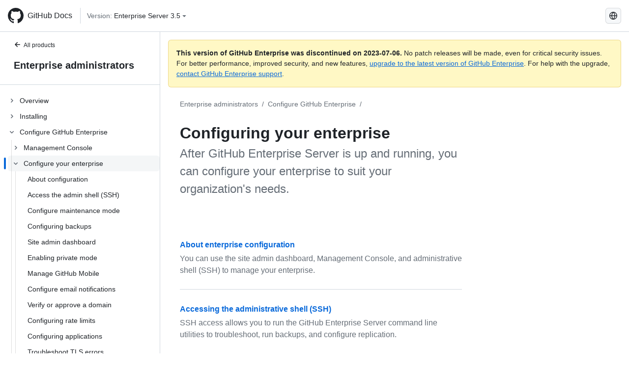

--- FILE ---
content_type: text/html; charset=utf-8
request_url: https://docs.github.com/zh/enterprise-server@3.5/admin/configuration/configuring-your-enterprise
body_size: 20819
content:
<!DOCTYPE html><html lang="zh"><head><meta charset="utf-8"><meta name="viewport" content="width=device-width, initial-scale=1"><link rel="alternate icon" type="image/png" href="https://github.github.com/docs-ghes-3.5/assets/cb-600/images/site/favicon.png"><link rel="icon" type="image/svg+xml" href="https://github.github.com/docs-ghes-3.5/assets/cb-803/images/site/favicon.svg"><meta name="google-site-verification" content="c1kuD-K2HIVF635lypcsWPoD4kilo5-jA_wBFyT4uMY"><title>Configuring your enterprise - GitHub Enterprise Server 3.5 Docs</title><meta name="description" content="After GitHub Enterprise Server is up and running, you can configure your enterprise to suit your organization's needs."><link rel="alternate" hreflang="en" href="https://docs.github.com/en/enterprise-server@3.5/admin/configuration/configuring-your-enterprise"><link rel="alternate" hreflang="zh-Hans" href="https://docs.github.com/zh/enterprise-server@3.5/admin/configuration/configuring-your-enterprise"><link rel="alternate" hreflang="es" href="https://docs.github.com/es/enterprise-server@3.5/admin/configuration/configuring-your-enterprise"><link rel="alternate" hreflang="pt" href="https://docs.github.com/pt/enterprise-server@3.5/admin/configuration/configuring-your-enterprise"><link rel="alternate" hreflang="ru" href="https://docs.github.com/ru/enterprise-server@3.5/admin/configuration/configuring-your-enterprise"><link rel="alternate" hreflang="ja" href="https://docs.github.com/ja/enterprise-server@3.5/admin/configuration/configuring-your-enterprise"><link rel="alternate" hreflang="fr" href="https://docs.github.com/fr/enterprise-server@3.5/admin/configuration/configuring-your-enterprise"><link rel="alternate" hreflang="de" href="https://docs.github.com/de/enterprise-server@3.5/admin/configuration/configuring-your-enterprise"><link rel="alternate" hreflang="ko" href="https://docs.github.com/ko/enterprise-server@3.5/admin/configuration/configuring-your-enterprise"><meta name="keywords" content="Enterprise"><meta name="path-language" content="zh"><meta name="path-version" content="enterprise-server@3.5"><meta name="path-product" content="admin"><meta name="path-article" content="admin/configuration/configuring-your-enterprise"><meta name="page-document-type" content="mapTopic"><meta name="status" content="200"><meta property="og:site_name" content="GitHub Docs"><meta property="og:title" content="Configuring your enterprise - GitHub Enterprise Server 3.5 Docs"><meta property="og:type" content="article"><meta property="og:url" content="http://localhost:4001/zh/enterprise-server@3.5/admin/configuration/configuring-your-enterprise"><meta property="og:image" content="https://github.githubassets.com/images/modules/open_graph/github-logo.png"><meta name="next-head-count" content="29"><link rel="preload" href="https://docs.github.com/enterprise-server@3.5/_next/static/css/5ab305379e8627cb.css" as="style"><link rel="stylesheet" href="https://docs.github.com/enterprise-server@3.5/_next/static/css/5ab305379e8627cb.css" data-n-g=""><link rel="preload" href="https://docs.github.com/enterprise-server@3.5/_next/static/css/911ff4fa783d16b8.css" as="style"><link rel="stylesheet" href="https://docs.github.com/enterprise-server@3.5/_next/static/css/911ff4fa783d16b8.css" data-n-p=""><noscript data-n-css=""></noscript><script defer="" nomodule="" src="https://docs.github.com/enterprise-server@3.5/_next/static/chunks/polyfills-c67a75d1b6f99dc8.js"></script><script src="https://docs.github.com/enterprise-server@3.5/_next/static/chunks/webpack-4a3f1487500a4084.js" defer=""></script><script src="https://docs.github.com/enterprise-server@3.5/_next/static/chunks/framework-79bce4a3a540b080.js" defer=""></script><script src="https://docs.github.com/enterprise-server@3.5/_next/static/chunks/main-18ec802d2fbf41ad.js" defer=""></script><script src="https://docs.github.com/enterprise-server@3.5/_next/static/chunks/pages/_app-73482d5f9c01aea4.js" defer=""></script><script src="https://docs.github.com/enterprise-server@3.5/_next/static/chunks/0e226fb0-1edb47f539f8de7c.js" defer=""></script><script src="https://docs.github.com/enterprise-server@3.5/_next/static/chunks/3c6f1f65-ff1ed4b3471fc41c.js" defer=""></script><script src="https://docs.github.com/enterprise-server@3.5/_next/static/chunks/1744-5b12af6d9eb0976e.js" defer=""></script><script src="https://docs.github.com/enterprise-server@3.5/_next/static/chunks/4856-39310aefff80337d.js" defer=""></script><script src="https://docs.github.com/enterprise-server@3.5/_next/static/chunks/1026-bb9e9f84812dce10.js" defer=""></script><script src="https://docs.github.com/enterprise-server@3.5/_next/static/chunks/7813-c17d759b0af117e9.js" defer=""></script><script src="https://docs.github.com/enterprise-server@3.5/_next/static/chunks/2056-4705e1e4593039a8.js" defer=""></script><script src="https://docs.github.com/enterprise-server@3.5/_next/static/chunks/9589-81283b60820a85f5.js" defer=""></script><script src="https://docs.github.com/enterprise-server@3.5/_next/static/chunks/3295-f472cbcda95fdd02.js" defer=""></script><script src="https://docs.github.com/enterprise-server@3.5/_next/static/chunks/pages/%5BversionId%5D/%5BproductId%5D/%5B...restPage%5D-324a6a0af7b4b4ea.js" defer=""></script><script src="https://docs.github.com/enterprise-server@3.5/_next/static/9efL9CCI_-kZjgzYlhgFq/_buildManifest.js" defer=""></script><script src="https://docs.github.com/enterprise-server@3.5/_next/static/9efL9CCI_-kZjgzYlhgFq/_ssgManifest.js" defer=""></script><style data-styled="" data-styled-version="5.3.5">.hEnzeY{border-radius:6px;border:1px solid;border-color:transparent;font-family:inherit;font-weight:500;font-size:14px;cursor:pointer;-webkit-appearance:none;-moz-appearance:none;appearance:none;-webkit-user-select:none;-moz-user-select:none;-ms-user-select:none;user-select:none;-webkit-text-decoration:none;text-decoration:none;text-align:center;display:-webkit-box;display:-webkit-flex;display:-ms-flexbox;display:flex;-webkit-align-items:center;-webkit-box-align:center;-ms-flex-align:center;align-items:center;-webkit-box-pack:justify;-webkit-justify-content:space-between;-ms-flex-pack:justify;justify-content:space-between;height:32px;padding:0 12px;gap:8px;min-width:-webkit-max-content;min-width:-moz-max-content;min-width:max-content;-webkit-transition:80ms cubic-bezier(0.65,0,0.35,1);transition:80ms cubic-bezier(0.65,0,0.35,1);-webkit-transition-property:color,fill,background-color,border-color;transition-property:color,fill,background-color,border-color;color:#0969da;background-color:transparent;box-shadow:none;}/*!sc*/
.hEnzeY:focus:not(:disabled){box-shadow:none;outline:2px solid #0969da;outline-offset:-2px;}/*!sc*/
.hEnzeY:focus:not(:disabled):not(:focus-visible){outline:solid 1px transparent;}/*!sc*/
.hEnzeY:focus-visible:not(:disabled){box-shadow:none;outline:2px solid #0969da;outline-offset:-2px;}/*!sc*/
.hEnzeY[href]{display:-webkit-inline-box;display:-webkit-inline-flex;display:-ms-inline-flexbox;display:inline-flex;}/*!sc*/
.hEnzeY[href]:hover{-webkit-text-decoration:none;text-decoration:none;}/*!sc*/
.hEnzeY:hover{-webkit-transition-duration:80ms;transition-duration:80ms;}/*!sc*/
.hEnzeY:active{-webkit-transition:none;transition:none;}/*!sc*/
.hEnzeY:disabled{cursor:not-allowed;box-shadow:none;color:#8c959f;}/*!sc*/
.hEnzeY:disabled [data-component=ButtonCounter]{color:inherit;}/*!sc*/
@media (forced-colors:active){.hEnzeY:focus{outline:solid 1px transparent;}}/*!sc*/
.hEnzeY [data-component=ButtonCounter]{font-size:14px;}/*!sc*/
.hEnzeY[data-component=IconButton]{display:inline-grid;padding:unset;place-content:center;width:32px;min-width:unset;}/*!sc*/
.hEnzeY[data-size="small"]{padding:0 8px;height:28px;gap:4px;font-size:12px;}/*!sc*/
.hEnzeY[data-size="small"] [data-component="text"]{line-height:calc(20 / 12);}/*!sc*/
.hEnzeY[data-size="small"] [data-component=ButtonCounter]{font-size:12px;}/*!sc*/
.hEnzeY[data-size="small"] [data-component="buttonContent"] > :not(:last-child){margin-right:4px;}/*!sc*/
.hEnzeY[data-size="small"][data-component=IconButton]{width:28px;padding:unset;}/*!sc*/
.hEnzeY[data-size="large"]{padding:0 16px;height:40px;gap:8px;}/*!sc*/
.hEnzeY[data-size="large"] [data-component="buttonContent"] > :not(:last-child){margin-right:8px;}/*!sc*/
.hEnzeY[data-size="large"][data-component=IconButton]{width:40px;padding:unset;}/*!sc*/
.hEnzeY[data-block="block"]{width:100%;}/*!sc*/
.hEnzeY [data-component="leadingVisual"]{grid-area:leadingVisual;color:#656d76;}/*!sc*/
.hEnzeY [data-component="text"]{grid-area:text;line-height:calc(20/14);white-space:nowrap;}/*!sc*/
.hEnzeY [data-component="trailingVisual"]{grid-area:trailingVisual;}/*!sc*/
.hEnzeY [data-component="trailingAction"]{margin-right:-4px;color:#656d76;}/*!sc*/
.hEnzeY [data-component="buttonContent"]{-webkit-flex:1 0 auto;-ms-flex:1 0 auto;flex:1 0 auto;display:grid;grid-template-areas:"leadingVisual text trailingVisual";grid-template-columns:min-content minmax(0,auto) min-content;-webkit-align-items:center;-webkit-box-align:center;-ms-flex-align:center;align-items:center;-webkit-align-content:center;-ms-flex-line-pack:center;align-content:center;}/*!sc*/
.hEnzeY [data-component="buttonContent"] > :not(:last-child){margin-right:8px;}/*!sc*/
.hEnzeY:hover:not([disabled]){background-color:#f3f4f6;}/*!sc*/
.hEnzeY:active:not([disabled]){background-color:hsla(220,14%,94%,1);}/*!sc*/
.hEnzeY[aria-expanded=true]{background-color:hsla(220,14%,94%,1);}/*!sc*/
.hEnzeY[data-component="IconButton"][data-no-visuals]{color:#656d76;}/*!sc*/
.hEnzeY[data-no-visuals]{color:#0969da;}/*!sc*/
.hEnzeY:has([data-component="ButtonCounter"]){color:#0969da;}/*!sc*/
.hEnzeY:disabled[data-no-visuals]{color:#8c959f;}/*!sc*/
.hEnzeY:disabled[data-no-visuals] [data-component=ButtonCounter]{color:inherit;}/*!sc*/
.hEnzeY{color:var(--color-fg-default);width:100%;display:-webkit-box;display:-webkit-flex;display:-ms-flexbox;display:flex;-webkit-box-pack:justify;-webkit-justify-content:space-between;-ms-flex-pack:justify;justify-content:space-between;}/*!sc*/
.kxEppg{border-radius:6px;border:1px solid;border-color:rgba(31,35,40,0.15);font-family:inherit;font-weight:500;font-size:14px;cursor:pointer;-webkit-appearance:none;-moz-appearance:none;appearance:none;-webkit-user-select:none;-moz-user-select:none;-ms-user-select:none;user-select:none;-webkit-text-decoration:none;text-decoration:none;text-align:center;display:-webkit-box;display:-webkit-flex;display:-ms-flexbox;display:flex;-webkit-align-items:center;-webkit-box-align:center;-ms-flex-align:center;align-items:center;-webkit-box-pack:justify;-webkit-justify-content:space-between;-ms-flex-pack:justify;justify-content:space-between;height:32px;padding:0 12px;gap:8px;min-width:-webkit-max-content;min-width:-moz-max-content;min-width:max-content;-webkit-transition:80ms cubic-bezier(0.65,0,0.35,1);transition:80ms cubic-bezier(0.65,0,0.35,1);-webkit-transition-property:color,fill,background-color,border-color;transition-property:color,fill,background-color,border-color;color:#24292f;background-color:#f6f8fa;box-shadow:0 1px 0 rgba(31,35,40,0.04),inset 0 1px 0 rgba(255,255,255,0.25);}/*!sc*/
.kxEppg:focus:not(:disabled){box-shadow:none;outline:2px solid #0969da;outline-offset:-2px;}/*!sc*/
.kxEppg:focus:not(:disabled):not(:focus-visible){outline:solid 1px transparent;}/*!sc*/
.kxEppg:focus-visible:not(:disabled){box-shadow:none;outline:2px solid #0969da;outline-offset:-2px;}/*!sc*/
.kxEppg[href]{display:-webkit-inline-box;display:-webkit-inline-flex;display:-ms-inline-flexbox;display:inline-flex;}/*!sc*/
.kxEppg[href]:hover{-webkit-text-decoration:none;text-decoration:none;}/*!sc*/
.kxEppg:hover{-webkit-transition-duration:80ms;transition-duration:80ms;}/*!sc*/
.kxEppg:active{-webkit-transition:none;transition:none;}/*!sc*/
.kxEppg:disabled{cursor:not-allowed;box-shadow:none;color:#8c959f;}/*!sc*/
.kxEppg:disabled [data-component=ButtonCounter]{color:inherit;}/*!sc*/
@media (forced-colors:active){.kxEppg:focus{outline:solid 1px transparent;}}/*!sc*/
.kxEppg [data-component=ButtonCounter]{font-size:14px;}/*!sc*/
.kxEppg[data-component=IconButton]{display:inline-grid;padding:unset;place-content:center;width:32px;min-width:unset;}/*!sc*/
.kxEppg[data-size="small"]{padding:0 8px;height:28px;gap:4px;font-size:12px;}/*!sc*/
.kxEppg[data-size="small"] [data-component="text"]{line-height:calc(20 / 12);}/*!sc*/
.kxEppg[data-size="small"] [data-component=ButtonCounter]{font-size:12px;}/*!sc*/
.kxEppg[data-size="small"] [data-component="buttonContent"] > :not(:last-child){margin-right:4px;}/*!sc*/
.kxEppg[data-size="small"][data-component=IconButton]{width:28px;padding:unset;}/*!sc*/
.kxEppg[data-size="large"]{padding:0 16px;height:40px;gap:8px;}/*!sc*/
.kxEppg[data-size="large"] [data-component="buttonContent"] > :not(:last-child){margin-right:8px;}/*!sc*/
.kxEppg[data-size="large"][data-component=IconButton]{width:40px;padding:unset;}/*!sc*/
.kxEppg[data-block="block"]{width:100%;}/*!sc*/
.kxEppg [data-component="leadingVisual"]{grid-area:leadingVisual;}/*!sc*/
.kxEppg [data-component="text"]{grid-area:text;line-height:calc(20/14);white-space:nowrap;}/*!sc*/
.kxEppg [data-component="trailingVisual"]{grid-area:trailingVisual;}/*!sc*/
.kxEppg [data-component="trailingAction"]{margin-right:-4px;}/*!sc*/
.kxEppg [data-component="buttonContent"]{-webkit-flex:1 0 auto;-ms-flex:1 0 auto;flex:1 0 auto;display:grid;grid-template-areas:"leadingVisual text trailingVisual";grid-template-columns:min-content minmax(0,auto) min-content;-webkit-align-items:center;-webkit-box-align:center;-ms-flex-align:center;align-items:center;-webkit-align-content:center;-ms-flex-line-pack:center;align-content:center;}/*!sc*/
.kxEppg [data-component="buttonContent"] > :not(:last-child){margin-right:8px;}/*!sc*/
.kxEppg:hover:not([disabled]){background-color:#f3f4f6;border-color:rgba(31,35,40,0.15);}/*!sc*/
.kxEppg:active:not([disabled]){background-color:hsla(220,14%,93%,1);border-color:rgba(31,35,40,0.15);}/*!sc*/
.kxEppg[aria-expanded=true]{background-color:hsla(220,14%,93%,1);border-color:rgba(31,35,40,0.15);}/*!sc*/
.kxEppg[data-no-visuals="true"]{border-top-left-radius:unset;border-bottom-left-radius:unset;}/*!sc*/
.htnqST{border-radius:6px;border:1px solid;border-color:rgba(31,35,40,0.15);font-family:inherit;font-weight:500;font-size:14px;cursor:pointer;-webkit-appearance:none;-moz-appearance:none;appearance:none;-webkit-user-select:none;-moz-user-select:none;-ms-user-select:none;user-select:none;-webkit-text-decoration:none;text-decoration:none;text-align:center;display:-webkit-box;display:-webkit-flex;display:-ms-flexbox;display:flex;-webkit-align-items:center;-webkit-box-align:center;-ms-flex-align:center;align-items:center;-webkit-box-pack:justify;-webkit-justify-content:space-between;-ms-flex-pack:justify;justify-content:space-between;height:32px;padding:0 12px;gap:8px;min-width:-webkit-max-content;min-width:-moz-max-content;min-width:max-content;-webkit-transition:80ms cubic-bezier(0.65,0,0.35,1);transition:80ms cubic-bezier(0.65,0,0.35,1);-webkit-transition-property:color,fill,background-color,border-color;transition-property:color,fill,background-color,border-color;color:#24292f;background-color:#f6f8fa;box-shadow:0 1px 0 rgba(31,35,40,0.04),inset 0 1px 0 rgba(255,255,255,0.25);}/*!sc*/
.htnqST:focus:not(:disabled){box-shadow:none;outline:2px solid #0969da;outline-offset:-2px;}/*!sc*/
.htnqST:focus:not(:disabled):not(:focus-visible){outline:solid 1px transparent;}/*!sc*/
.htnqST:focus-visible:not(:disabled){box-shadow:none;outline:2px solid #0969da;outline-offset:-2px;}/*!sc*/
.htnqST[href]{display:-webkit-inline-box;display:-webkit-inline-flex;display:-ms-inline-flexbox;display:inline-flex;}/*!sc*/
.htnqST[href]:hover{-webkit-text-decoration:none;text-decoration:none;}/*!sc*/
.htnqST:hover{-webkit-transition-duration:80ms;transition-duration:80ms;}/*!sc*/
.htnqST:active{-webkit-transition:none;transition:none;}/*!sc*/
.htnqST:disabled{cursor:not-allowed;box-shadow:none;color:#8c959f;}/*!sc*/
.htnqST:disabled [data-component=ButtonCounter]{color:inherit;}/*!sc*/
@media (forced-colors:active){.htnqST:focus{outline:solid 1px transparent;}}/*!sc*/
.htnqST [data-component=ButtonCounter]{font-size:14px;}/*!sc*/
.htnqST[data-component=IconButton]{display:inline-grid;padding:unset;place-content:center;width:32px;min-width:unset;}/*!sc*/
.htnqST[data-size="small"]{padding:0 8px;height:28px;gap:4px;font-size:12px;}/*!sc*/
.htnqST[data-size="small"] [data-component="text"]{line-height:calc(20 / 12);}/*!sc*/
.htnqST[data-size="small"] [data-component=ButtonCounter]{font-size:12px;}/*!sc*/
.htnqST[data-size="small"] [data-component="buttonContent"] > :not(:last-child){margin-right:4px;}/*!sc*/
.htnqST[data-size="small"][data-component=IconButton]{width:28px;padding:unset;}/*!sc*/
.htnqST[data-size="large"]{padding:0 16px;height:40px;gap:8px;}/*!sc*/
.htnqST[data-size="large"] [data-component="buttonContent"] > :not(:last-child){margin-right:8px;}/*!sc*/
.htnqST[data-size="large"][data-component=IconButton]{width:40px;padding:unset;}/*!sc*/
.htnqST[data-block="block"]{width:100%;}/*!sc*/
.htnqST [data-component="leadingVisual"]{grid-area:leadingVisual;}/*!sc*/
.htnqST [data-component="text"]{grid-area:text;line-height:calc(20/14);white-space:nowrap;}/*!sc*/
.htnqST [data-component="trailingVisual"]{grid-area:trailingVisual;}/*!sc*/
.htnqST [data-component="trailingAction"]{margin-right:-4px;}/*!sc*/
.htnqST [data-component="buttonContent"]{-webkit-flex:1 0 auto;-ms-flex:1 0 auto;flex:1 0 auto;display:grid;grid-template-areas:"leadingVisual text trailingVisual";grid-template-columns:min-content minmax(0,auto) min-content;-webkit-align-items:center;-webkit-box-align:center;-ms-flex-align:center;align-items:center;-webkit-align-content:center;-ms-flex-line-pack:center;align-content:center;}/*!sc*/
.htnqST [data-component="buttonContent"] > :not(:last-child){margin-right:8px;}/*!sc*/
.htnqST:hover:not([disabled]){background-color:#f3f4f6;border-color:rgba(31,35,40,0.15);}/*!sc*/
.htnqST:active:not([disabled]){background-color:hsla(220,14%,93%,1);border-color:rgba(31,35,40,0.15);}/*!sc*/
.htnqST[aria-expanded=true]{background-color:hsla(220,14%,93%,1);border-color:rgba(31,35,40,0.15);}/*!sc*/
.hjBHGN{border-radius:6px;border:1px solid;border-color:rgba(31,35,40,0.15);font-family:inherit;font-weight:500;font-size:14px;cursor:pointer;-webkit-appearance:none;-moz-appearance:none;appearance:none;-webkit-user-select:none;-moz-user-select:none;-ms-user-select:none;user-select:none;-webkit-text-decoration:none;text-decoration:none;text-align:center;display:-webkit-box;display:-webkit-flex;display:-ms-flexbox;display:flex;-webkit-align-items:center;-webkit-box-align:center;-ms-flex-align:center;align-items:center;-webkit-box-pack:justify;-webkit-justify-content:space-between;-ms-flex-pack:justify;justify-content:space-between;height:32px;padding:0 12px;gap:8px;min-width:-webkit-max-content;min-width:-moz-max-content;min-width:max-content;-webkit-transition:80ms cubic-bezier(0.65,0,0.35,1);transition:80ms cubic-bezier(0.65,0,0.35,1);-webkit-transition-property:color,fill,background-color,border-color;transition-property:color,fill,background-color,border-color;color:#24292f;background-color:#f6f8fa;box-shadow:0 1px 0 rgba(31,35,40,0.04),inset 0 1px 0 rgba(255,255,255,0.25);}/*!sc*/
.hjBHGN:focus:not(:disabled){box-shadow:none;outline:2px solid #0969da;outline-offset:-2px;}/*!sc*/
.hjBHGN:focus:not(:disabled):not(:focus-visible){outline:solid 1px transparent;}/*!sc*/
.hjBHGN:focus-visible:not(:disabled){box-shadow:none;outline:2px solid #0969da;outline-offset:-2px;}/*!sc*/
.hjBHGN[href]{display:-webkit-inline-box;display:-webkit-inline-flex;display:-ms-inline-flexbox;display:inline-flex;}/*!sc*/
.hjBHGN[href]:hover{-webkit-text-decoration:none;text-decoration:none;}/*!sc*/
.hjBHGN:hover{-webkit-transition-duration:80ms;transition-duration:80ms;}/*!sc*/
.hjBHGN:active{-webkit-transition:none;transition:none;}/*!sc*/
.hjBHGN:disabled{cursor:not-allowed;box-shadow:none;color:#8c959f;}/*!sc*/
.hjBHGN:disabled [data-component=ButtonCounter]{color:inherit;}/*!sc*/
@media (forced-colors:active){.hjBHGN:focus{outline:solid 1px transparent;}}/*!sc*/
.hjBHGN [data-component=ButtonCounter]{font-size:14px;}/*!sc*/
.hjBHGN[data-component=IconButton]{display:inline-grid;padding:unset;place-content:center;width:32px;min-width:unset;}/*!sc*/
.hjBHGN[data-size="small"]{padding:0 8px;height:28px;gap:4px;font-size:12px;}/*!sc*/
.hjBHGN[data-size="small"] [data-component="text"]{line-height:calc(20 / 12);}/*!sc*/
.hjBHGN[data-size="small"] [data-component=ButtonCounter]{font-size:12px;}/*!sc*/
.hjBHGN[data-size="small"] [data-component="buttonContent"] > :not(:last-child){margin-right:4px;}/*!sc*/
.hjBHGN[data-size="small"][data-component=IconButton]{width:28px;padding:unset;}/*!sc*/
.hjBHGN[data-size="large"]{padding:0 16px;height:40px;gap:8px;}/*!sc*/
.hjBHGN[data-size="large"] [data-component="buttonContent"] > :not(:last-child){margin-right:8px;}/*!sc*/
.hjBHGN[data-size="large"][data-component=IconButton]{width:40px;padding:unset;}/*!sc*/
.hjBHGN[data-block="block"]{width:100%;}/*!sc*/
.hjBHGN [data-component="leadingVisual"]{grid-area:leadingVisual;}/*!sc*/
.hjBHGN [data-component="text"]{grid-area:text;line-height:calc(20/14);white-space:nowrap;}/*!sc*/
.hjBHGN [data-component="trailingVisual"]{grid-area:trailingVisual;}/*!sc*/
.hjBHGN [data-component="trailingAction"]{margin-right:-4px;}/*!sc*/
.hjBHGN [data-component="buttonContent"]{-webkit-flex:1 0 auto;-ms-flex:1 0 auto;flex:1 0 auto;display:grid;grid-template-areas:"leadingVisual text trailingVisual";grid-template-columns:min-content minmax(0,auto) min-content;-webkit-align-items:center;-webkit-box-align:center;-ms-flex-align:center;align-items:center;-webkit-align-content:center;-ms-flex-line-pack:center;align-content:center;}/*!sc*/
.hjBHGN [data-component="buttonContent"] > :not(:last-child){margin-right:8px;}/*!sc*/
.hjBHGN:hover:not([disabled]){background-color:#f3f4f6;border-color:rgba(31,35,40,0.15);}/*!sc*/
.hjBHGN:active:not([disabled]){background-color:hsla(220,14%,93%,1);border-color:rgba(31,35,40,0.15);}/*!sc*/
.hjBHGN[aria-expanded=true]{background-color:hsla(220,14%,93%,1);border-color:rgba(31,35,40,0.15);}/*!sc*/
.hjBHGN[data-no-visuals="true"]{display:none;}/*!sc*/
.fIjrgl{border-radius:6px;border:1px solid;border-color:rgba(31,35,40,0.15);font-family:inherit;font-weight:500;font-size:14px;cursor:pointer;-webkit-appearance:none;-moz-appearance:none;appearance:none;-webkit-user-select:none;-moz-user-select:none;-ms-user-select:none;user-select:none;-webkit-text-decoration:none;text-decoration:none;text-align:center;display:-webkit-box;display:-webkit-flex;display:-ms-flexbox;display:flex;-webkit-align-items:center;-webkit-box-align:center;-ms-flex-align:center;align-items:center;-webkit-box-pack:justify;-webkit-justify-content:space-between;-ms-flex-pack:justify;justify-content:space-between;height:32px;padding:0 12px;gap:8px;min-width:-webkit-max-content;min-width:-moz-max-content;min-width:max-content;-webkit-transition:80ms cubic-bezier(0.65,0,0.35,1);transition:80ms cubic-bezier(0.65,0,0.35,1);-webkit-transition-property:color,fill,background-color,border-color;transition-property:color,fill,background-color,border-color;color:#24292f;background-color:#f6f8fa;box-shadow:0 1px 0 rgba(31,35,40,0.04),inset 0 1px 0 rgba(255,255,255,0.25);}/*!sc*/
.fIjrgl:focus:not(:disabled){box-shadow:none;outline:2px solid #0969da;outline-offset:-2px;}/*!sc*/
.fIjrgl:focus:not(:disabled):not(:focus-visible){outline:solid 1px transparent;}/*!sc*/
.fIjrgl:focus-visible:not(:disabled){box-shadow:none;outline:2px solid #0969da;outline-offset:-2px;}/*!sc*/
.fIjrgl[href]{display:-webkit-inline-box;display:-webkit-inline-flex;display:-ms-inline-flexbox;display:inline-flex;}/*!sc*/
.fIjrgl[href]:hover{-webkit-text-decoration:none;text-decoration:none;}/*!sc*/
.fIjrgl:hover{-webkit-transition-duration:80ms;transition-duration:80ms;}/*!sc*/
.fIjrgl:active{-webkit-transition:none;transition:none;}/*!sc*/
.fIjrgl:disabled{cursor:not-allowed;box-shadow:none;color:#8c959f;}/*!sc*/
.fIjrgl:disabled [data-component=ButtonCounter]{color:inherit;}/*!sc*/
@media (forced-colors:active){.fIjrgl:focus{outline:solid 1px transparent;}}/*!sc*/
.fIjrgl [data-component=ButtonCounter]{font-size:14px;}/*!sc*/
.fIjrgl[data-component=IconButton]{display:inline-grid;padding:unset;place-content:center;width:32px;min-width:unset;}/*!sc*/
.fIjrgl[data-size="small"]{padding:0 8px;height:28px;gap:4px;font-size:12px;}/*!sc*/
.fIjrgl[data-size="small"] [data-component="text"]{line-height:calc(20 / 12);}/*!sc*/
.fIjrgl[data-size="small"] [data-component=ButtonCounter]{font-size:12px;}/*!sc*/
.fIjrgl[data-size="small"] [data-component="buttonContent"] > :not(:last-child){margin-right:4px;}/*!sc*/
.fIjrgl[data-size="small"][data-component=IconButton]{width:28px;padding:unset;}/*!sc*/
.fIjrgl[data-size="large"]{padding:0 16px;height:40px;gap:8px;}/*!sc*/
.fIjrgl[data-size="large"] [data-component="buttonContent"] > :not(:last-child){margin-right:8px;}/*!sc*/
.fIjrgl[data-size="large"][data-component=IconButton]{width:40px;padding:unset;}/*!sc*/
.fIjrgl[data-block="block"]{width:100%;}/*!sc*/
.fIjrgl [data-component="leadingVisual"]{grid-area:leadingVisual;}/*!sc*/
.fIjrgl [data-component="text"]{grid-area:text;line-height:calc(20/14);white-space:nowrap;}/*!sc*/
.fIjrgl [data-component="trailingVisual"]{grid-area:trailingVisual;}/*!sc*/
.fIjrgl [data-component="trailingAction"]{margin-right:-4px;}/*!sc*/
.fIjrgl [data-component="buttonContent"]{-webkit-flex:1 0 auto;-ms-flex:1 0 auto;flex:1 0 auto;display:grid;grid-template-areas:"leadingVisual text trailingVisual";grid-template-columns:min-content minmax(0,auto) min-content;-webkit-align-items:center;-webkit-box-align:center;-ms-flex-align:center;align-items:center;-webkit-align-content:center;-ms-flex-line-pack:center;align-content:center;}/*!sc*/
.fIjrgl [data-component="buttonContent"] > :not(:last-child){margin-right:8px;}/*!sc*/
.fIjrgl:hover:not([disabled]){background-color:#f3f4f6;border-color:rgba(31,35,40,0.15);}/*!sc*/
.fIjrgl:active:not([disabled]){background-color:hsla(220,14%,93%,1);border-color:rgba(31,35,40,0.15);}/*!sc*/
.fIjrgl[aria-expanded=true]{background-color:hsla(220,14%,93%,1);border-color:rgba(31,35,40,0.15);}/*!sc*/
.fIjrgl[data-no-visuals="true"]{margin-left:16px;}/*!sc*/
@media (min-width:768px){.fIjrgl[data-no-visuals="true"]{margin-left:0;}}/*!sc*/
@media (min-width:1012px){.fIjrgl[data-no-visuals="true"]{display:none;}}/*!sc*/
.leUIAI{border-radius:6px;border:1px solid;border-color:transparent;font-family:inherit;font-weight:500;font-size:14px;cursor:pointer;-webkit-appearance:none;-moz-appearance:none;appearance:none;-webkit-user-select:none;-moz-user-select:none;-ms-user-select:none;user-select:none;-webkit-text-decoration:none;text-decoration:none;text-align:center;display:-webkit-box;display:-webkit-flex;display:-ms-flexbox;display:flex;-webkit-align-items:center;-webkit-box-align:center;-ms-flex-align:center;align-items:center;-webkit-box-pack:justify;-webkit-justify-content:space-between;-ms-flex-pack:justify;justify-content:space-between;height:32px;padding:0 12px;gap:8px;min-width:-webkit-max-content;min-width:-moz-max-content;min-width:max-content;-webkit-transition:80ms cubic-bezier(0.65,0,0.35,1);transition:80ms cubic-bezier(0.65,0,0.35,1);-webkit-transition-property:color,fill,background-color,border-color;transition-property:color,fill,background-color,border-color;color:#0969da;background-color:transparent;box-shadow:none;}/*!sc*/
.leUIAI:focus:not(:disabled){box-shadow:none;outline:2px solid #0969da;outline-offset:-2px;}/*!sc*/
.leUIAI:focus:not(:disabled):not(:focus-visible){outline:solid 1px transparent;}/*!sc*/
.leUIAI:focus-visible:not(:disabled){box-shadow:none;outline:2px solid #0969da;outline-offset:-2px;}/*!sc*/
.leUIAI[href]{display:-webkit-inline-box;display:-webkit-inline-flex;display:-ms-inline-flexbox;display:inline-flex;}/*!sc*/
.leUIAI[href]:hover{-webkit-text-decoration:none;text-decoration:none;}/*!sc*/
.leUIAI:hover{-webkit-transition-duration:80ms;transition-duration:80ms;}/*!sc*/
.leUIAI:active{-webkit-transition:none;transition:none;}/*!sc*/
.leUIAI:disabled{cursor:not-allowed;box-shadow:none;color:#8c959f;}/*!sc*/
.leUIAI:disabled [data-component=ButtonCounter]{color:inherit;}/*!sc*/
@media (forced-colors:active){.leUIAI:focus{outline:solid 1px transparent;}}/*!sc*/
.leUIAI [data-component=ButtonCounter]{font-size:14px;}/*!sc*/
.leUIAI[data-component=IconButton]{display:inline-grid;padding:unset;place-content:center;width:32px;min-width:unset;}/*!sc*/
.leUIAI[data-size="small"]{padding:0 8px;height:28px;gap:4px;font-size:12px;}/*!sc*/
.leUIAI[data-size="small"] [data-component="text"]{line-height:calc(20 / 12);}/*!sc*/
.leUIAI[data-size="small"] [data-component=ButtonCounter]{font-size:12px;}/*!sc*/
.leUIAI[data-size="small"] [data-component="buttonContent"] > :not(:last-child){margin-right:4px;}/*!sc*/
.leUIAI[data-size="small"][data-component=IconButton]{width:28px;padding:unset;}/*!sc*/
.leUIAI[data-size="large"]{padding:0 16px;height:40px;gap:8px;}/*!sc*/
.leUIAI[data-size="large"] [data-component="buttonContent"] > :not(:last-child){margin-right:8px;}/*!sc*/
.leUIAI[data-size="large"][data-component=IconButton]{width:40px;padding:unset;}/*!sc*/
.leUIAI[data-block="block"]{width:100%;}/*!sc*/
.leUIAI [data-component="leadingVisual"]{grid-area:leadingVisual;color:#656d76;}/*!sc*/
.leUIAI [data-component="text"]{grid-area:text;line-height:calc(20/14);white-space:nowrap;}/*!sc*/
.leUIAI [data-component="trailingVisual"]{grid-area:trailingVisual;}/*!sc*/
.leUIAI [data-component="trailingAction"]{margin-right:-4px;color:#656d76;}/*!sc*/
.leUIAI [data-component="buttonContent"]{-webkit-flex:1 0 auto;-ms-flex:1 0 auto;flex:1 0 auto;display:grid;grid-template-areas:"leadingVisual text trailingVisual";grid-template-columns:min-content minmax(0,auto) min-content;-webkit-align-items:center;-webkit-box-align:center;-ms-flex-align:center;align-items:center;-webkit-align-content:center;-ms-flex-line-pack:center;align-content:center;}/*!sc*/
.leUIAI [data-component="buttonContent"] > :not(:last-child){margin-right:8px;}/*!sc*/
.leUIAI:hover:not([disabled]){background-color:#f3f4f6;}/*!sc*/
.leUIAI:active:not([disabled]){background-color:hsla(220,14%,94%,1);}/*!sc*/
.leUIAI[aria-expanded=true]{background-color:hsla(220,14%,94%,1);}/*!sc*/
.leUIAI[data-component="IconButton"][data-no-visuals]{color:#656d76;}/*!sc*/
.leUIAI[data-no-visuals]{color:#0969da;}/*!sc*/
.leUIAI:has([data-component="ButtonCounter"]){color:#0969da;}/*!sc*/
.leUIAI:disabled[data-no-visuals]{color:#8c959f;}/*!sc*/
.leUIAI:disabled[data-no-visuals] [data-component=ButtonCounter]{color:inherit;}/*!sc*/
data-styled.g3[id="types__StyledButton-sc-ws60qy-0"]{content:"hEnzeY,kxEppg,htnqST,hjBHGN,fIjrgl,leUIAI,"}/*!sc*/
.cEhRXB{-webkit-box-pack:center;-webkit-justify-content:center;-ms-flex-pack:center;justify-content:center;}/*!sc*/
.dmdEgz{display:-webkit-box;display:-webkit-flex;display:-ms-flexbox;display:flex;pointer-events:none;}/*!sc*/
.kohLxz{grid-area:content;}/*!sc*/
data-styled.g4[id="Box-sc-g0xbh4-0"]{content:"cEhRXB,dmdEgz,kohLxz,"}/*!sc*/
.iNUWLn{position:absolute;width:1px;height:1px;padding:0;margin:-1px;overflow:hidden;-webkit-clip:rect(0,0,0,0);clip:rect(0,0,0,0);white-space:nowrap;border-width:0;}/*!sc*/
data-styled.g5[id="_VisuallyHidden__VisuallyHidden-sc-11jhm7a-0"]{content:"iNUWLn,"}/*!sc*/
.lefLMT{font-size:14px;line-height:20px;color:#1F2328;vertical-align:middle;background-color:#ffffff;border:1px solid #d0d7de;border-radius:6px;outline:none;box-shadow:inset 0 1px 0 rgba(208,215,222,0.2);display:-webkit-inline-box;display:-webkit-inline-flex;display:-ms-inline-flexbox;display:inline-flex;-webkit-align-items:stretch;-webkit-box-align:stretch;-ms-flex-align:stretch;align-items:stretch;min-height:32px;width:100%;height:2rem;-webkit-transition:width 0.3s ease-in-out;transition:width 0.3s ease-in-out;border-bottom-right-radius:unset;border-top-right-radius:unset;border-right:none;}/*!sc*/
.lefLMT input,.lefLMT textarea{cursor:text;}/*!sc*/
.lefLMT select{cursor:pointer;}/*!sc*/
.lefLMT::-webkit-input-placeholder{color:#6e7781;}/*!sc*/
.lefLMT::-moz-placeholder{color:#6e7781;}/*!sc*/
.lefLMT:-ms-input-placeholder{color:#6e7781;}/*!sc*/
.lefLMT::placeholder{color:#6e7781;}/*!sc*/
.lefLMT:focus-within{border-color:#0969da;outline:none;box-shadow:inset 0 0 0 1px #0969da;}/*!sc*/
.lefLMT > textarea{padding:12px;}/*!sc*/
@media (min-width:768px){.lefLMT{font-size:14px;}}/*!sc*/
data-styled.g38[id="_TextInputWrapper__TextInputBaseWrapper-sc-apywy2-0"]{content:"lefLMT,"}/*!sc*/
.Ppdjx{background-repeat:no-repeat;background-position:right 8px center;padding-left:0;padding-right:0;width:100%;height:2rem;-webkit-transition:width 0.3s ease-in-out;transition:width 0.3s ease-in-out;border-bottom-right-radius:unset;border-top-right-radius:unset;border-right:none;}/*!sc*/
.Ppdjx > :not(:last-child){margin-right:8px;}/*!sc*/
.Ppdjx .TextInput-icon,.Ppdjx .TextInput-action{-webkit-align-self:center;-ms-flex-item-align:center;align-self:center;color:#656d76;-webkit-flex-shrink:0;-ms-flex-negative:0;flex-shrink:0;}/*!sc*/
.Ppdjx > input,.Ppdjx > select{padding-left:12px;padding-right:12px;}/*!sc*/
data-styled.g39[id="_TextInputWrapper__TextInputWrapper-sc-apywy2-1"]{content:"Ppdjx,"}/*!sc*/
.cpmhNZ{border:0;font-size:inherit;font-family:inherit;background-color:transparent;-webkit-appearance:none;color:inherit;width:100%;}/*!sc*/
.cpmhNZ:focus{outline:0;}/*!sc*/
data-styled.g56[id="_UnstyledTextInput__UnstyledTextInput-sc-31b2um-0"]{content:"cpmhNZ,"}/*!sc*/
.bLsktp{position:relative;color:#1F2328;padding:16px;border-style:solid;border-width:1px;border-radius:6px;margin-top:0;color:#1F2328;background-color:#fff8c5;border-color:rgba(212,167,44,0.4);}/*!sc*/
.bLsktp p:last-child{margin-bottom:0;}/*!sc*/
.bLsktp svg{margin-right:8px;}/*!sc*/
.bLsktp svg{color:#9a6700;}/*!sc*/
data-styled.g90[id="Flash-sc-hzrzfc-0"]{content:"bLsktp,"}/*!sc*/
.jbMsZa{list-style:none;padding:0;margin:0;}/*!sc*/
.jbMsZa .PRIVATE_TreeView-item{outline:none;}/*!sc*/
.jbMsZa .PRIVATE_TreeView-item:focus-visible > div,.jbMsZa .PRIVATE_TreeView-item.focus-visible > div{box-shadow:inset 0 0 0 2px #0969da;}/*!sc*/
@media (forced-colors:active){.jbMsZa .PRIVATE_TreeView-item:focus-visible > div,.jbMsZa .PRIVATE_TreeView-item.focus-visible > div{outline:2px solid HighlightText;outline-offset:-2;}}/*!sc*/
.jbMsZa .PRIVATE_TreeView-item-container{--level:1;--toggle-width:1rem;position:relative;display:grid;grid-template-columns:calc(calc(var(--level) - 1) * (var(--toggle-width) / 2)) var(--toggle-width) 1fr;grid-template-areas:'spacer toggle content';width:100%;min-height:2rem;font-size:14px;color:#1F2328;border-radius:6px;cursor:pointer;}/*!sc*/
.jbMsZa .PRIVATE_TreeView-item-container:hover{background-color:rgba(208,215,222,0.32);}/*!sc*/
@media (forced-colors:active){.jbMsZa .PRIVATE_TreeView-item-container:hover{outline:2px solid transparent;outline-offset:-2px;}}/*!sc*/
@media (pointer:coarse){.jbMsZa .PRIVATE_TreeView-item-container{--toggle-width:1.5rem;min-height:2.75rem;}}/*!sc*/
.jbMsZa .PRIVATE_TreeView-item-container:has(.PRIVATE_TreeView-item-skeleton):hover{background-color:transparent;cursor:default;}/*!sc*/
@media (forced-colors:active){.jbMsZa .PRIVATE_TreeView-item-container:has(.PRIVATE_TreeView-item-skeleton):hover{outline:none;}}/*!sc*/
.jbMsZa[data-omit-spacer='true'] .PRIVATE_TreeView-item-container{grid-template-columns:0 0 1fr;}/*!sc*/
.jbMsZa .PRIVATE_TreeView-item[aria-current='true'] > .PRIVATE_TreeView-item-container{background-color:rgba(208,215,222,0.24);}/*!sc*/
.jbMsZa .PRIVATE_TreeView-item[aria-current='true'] > .PRIVATE_TreeView-item-container::after{content:'';position:absolute;top:calc(50% - 0.75rem);left:-8px;width:0.25rem;height:1.5rem;background-color:#0969da;border-radius:6px;}/*!sc*/
@media (forced-colors:active){.jbMsZa .PRIVATE_TreeView-item[aria-current='true'] > .PRIVATE_TreeView-item-container::after{background-color:HighlightText;}}/*!sc*/
.jbMsZa .PRIVATE_TreeView-item-toggle{grid-area:toggle;display:-webkit-box;display:-webkit-flex;display:-ms-flexbox;display:flex;-webkit-align-items:center;-webkit-box-align:center;-ms-flex-align:center;align-items:center;-webkit-box-pack:center;-webkit-justify-content:center;-ms-flex-pack:center;justify-content:center;height:100%;color:#656d76;}/*!sc*/
.jbMsZa .PRIVATE_TreeView-item-toggle--hover:hover{background-color:rgba(208,215,222,0.32);}/*!sc*/
.jbMsZa .PRIVATE_TreeView-item-toggle--end{border-top-left-radius:6px;border-bottom-left-radius:6px;}/*!sc*/
.jbMsZa .PRIVATE_TreeView-item-content{grid-area:content;display:-webkit-box;display:-webkit-flex;display:-ms-flexbox;display:flex;-webkit-align-items:center;-webkit-box-align:center;-ms-flex-align:center;align-items:center;height:100%;padding:0 8px;gap:8px;}/*!sc*/
.jbMsZa .PRIVATE_TreeView-item-content-text{-webkit-flex:1 1 auto;-ms-flex:1 1 auto;flex:1 1 auto;width:0;overflow:hidden;white-space:nowrap;text-overflow:ellipsis;}/*!sc*/
.jbMsZa .PRIVATE_TreeView-item-visual{display:-webkit-box;display:-webkit-flex;display:-ms-flexbox;display:flex;color:#656d76;}/*!sc*/
.jbMsZa .PRIVATE_TreeView-item-level-line{width:100%;height:100%;border-right:1px solid;border-color:rgba(31,35,40,0.15);}/*!sc*/
@media (hover:hover){.jbMsZa .PRIVATE_TreeView-item-level-line{border-color:transparent;}.jbMsZa:hover .PRIVATE_TreeView-item-level-line,.jbMsZa:focus-within .PRIVATE_TreeView-item-level-line{border-color:rgba(31,35,40,0.15);}}/*!sc*/
.jbMsZa .PRIVATE_TreeView-directory-icon{display:grid;color:#54aeff;}/*!sc*/
.jbMsZa .PRIVATE_VisuallyHidden{position:absolute;width:1px;height:1px;padding:0;margin:-1px;overflow:hidden;-webkit-clip:rect(0,0,0,0);clip:rect(0,0,0,0);white-space:nowrap;border-width:0;}/*!sc*/
data-styled.g119[id="TreeView__UlBox-sc-4ex6b6-0"]{content:"jbMsZa,"}/*!sc*/
</style></head><body data-color-mode="auto" data-light-theme="light" data-dark-theme="dark"><div id="__next" data-reactroot=""><a href="#main-content" class="sr-only color-bg-accent-emphasis color-fg-on-emphasis">Skip to main content</a><div class="border-bottom d-unset color-border-muted no-print z-3 color-bg-default Header_header__LpzL7"><div></div><header class="color-bg-default p-2 position-sticky top-0 z-1 border-bottom"><div class="d-flex flex-justify-between p-2 flex-items-center flex-wrap" data-testid="desktop-header"><div tabindex="-1" class="Header_logoWithClosedSearch__ZrqpO" id="github-logo"><a rel="" class="d-flex flex-items-center color-fg-default no-underline mr-3" href="/zh"><svg aria-hidden="true" focusable="false" role="img" class="octicon octicon-mark-github" viewBox="0 0 16 16" width="32" height="32" fill="currentColor" style="display:inline-block;user-select:none;vertical-align:text-bottom;overflow:visible"><path d="M8 0c4.42 0 8 3.58 8 8a8.013 8.013 0 0 1-5.45 7.59c-.4.08-.55-.17-.55-.38 0-.27.01-1.13.01-2.2 0-.75-.25-1.23-.54-1.48 1.78-.2 3.65-.88 3.65-3.95 0-.88-.31-1.59-.82-2.15.08-.2.36-1.02-.08-2.12 0 0-.67-.22-2.2.82-.64-.18-1.32-.27-2-.27-.68 0-1.36.09-2 .27-1.53-1.03-2.2-.82-2.2-.82-.44 1.1-.16 1.92-.08 2.12-.51.56-.82 1.28-.82 2.15 0 3.06 1.86 3.75 3.64 3.95-.23.2-.44.55-.51 1.07-.46.21-1.61.55-2.33-.66-.15-.24-.6-.83-1.23-.82-.67.01-.27.38.01.53.34.19.73.9.82 1.13.16.45.68 1.31 2.69.94 0 .67.01 1.3.01 1.49 0 .21-.15.45-.55.38A7.995 7.995 0 0 1 0 8c0-4.42 3.58-8 8-8Z"></path></svg><span class="h4 text-semibold ml-2">GitHub Docs</span></a><div class="hide-sm border-left"><div data-testid="version-picker"><button type="button" aria-label="Select GitHub product version: current version is enterprise-server@3.5" id="react-aria-1" aria-haspopup="true" tabindex="0" class="types__StyledButton-sc-ws60qy-0 hEnzeY"><span data-component="buttonContent" class="Box-sc-g0xbh4-0 cEhRXB"><span data-component="text"><span class="color-fg-muted text-normal">Version: </span><span data-testid="field">Enterprise Server 3.5</span></span></span><span data-component="trailingAction" class="Box-sc-g0xbh4-0 dmdEgz"><svg aria-hidden="true" focusable="false" role="img" class="octicon octicon-triangle-down" viewBox="0 0 16 16" width="16" height="16" fill="currentColor" style="display:inline-block;user-select:none;vertical-align:text-bottom;overflow:visible"><path d="m4.427 7.427 3.396 3.396a.25.25 0 0 0 .354 0l3.396-3.396A.25.25 0 0 0 11.396 7H4.604a.25.25 0 0 0-.177.427Z"></path></svg></span></button></div></div></div><div class="d-flex flex-items-center"><div class="Header_searchContainerWithClosedSearch__T_Hd0 mr-3"><div data-testid="search"><div class="position-relative z-2"><form role="search" class="width-full d-flex visually-hidden"><meta name="viewport" content="width=device-width initial-scale=1"><label class="text-normal width-full"><span class="visually-hidden" aria-label="Search GitHub Docs" aria-describedby="Enter a search term to find it in the GitHub Docs.">Search GitHub Docs</span><span class="_TextInputWrapper__TextInputBaseWrapper-sc-apywy2-0 _TextInputWrapper__TextInputWrapper-sc-apywy2-1 lefLMT Ppdjx TextInput-wrapper" aria-live="polite" aria-busy="false"><input type="search" required="" data-testid="site-search-input" placeholder="Search GitHub Docs" autocomplete="off" autocorrect="off" autocapitalize="off" spellcheck="false" maxlength="512" value="" aria-label="Search GitHub Docs" aria-describedby="Enter a search term to find it in the GitHub Docs." data-component="input" class="_UnstyledTextInput__UnstyledTextInput-sc-31b2um-0 cpmhNZ"></span></label><button data-component="IconButton" aria-label="Search" data-no-visuals="true" class="types__StyledButton-sc-ws60qy-0 kxEppg"><svg aria-hidden="true" focusable="false" role="img" class="octicon octicon-search" viewBox="0 0 16 16" width="16" height="16" fill="currentColor" style="display:inline-block;user-select:none;vertical-align:text-bottom;overflow:visible"><path d="M10.68 11.74a6 6 0 0 1-7.922-8.982 6 6 0 0 1 8.982 7.922l3.04 3.04a.749.749 0 0 1-.326 1.275.749.749 0 0 1-.734-.215ZM11.5 7a4.499 4.499 0 1 0-8.997 0A4.499 4.499 0 0 0 11.5 7Z"></path></svg></button></form></div></div></div><div class="d-none d-lg-flex flex-items-center"><div data-testid="language-picker"><button data-component="IconButton" aria-label="Select language: current language is Simplified Chinese" id="react-aria-2" aria-haspopup="true" tabindex="0" data-no-visuals="true" class="types__StyledButton-sc-ws60qy-0 htnqST"><svg aria-hidden="true" focusable="false" role="img" class="octicon octicon-globe" viewBox="0 0 16 16" width="16" height="16" fill="currentColor" style="display:inline-block;user-select:none;vertical-align:text-bottom;overflow:visible"><path d="M8 0a8 8 0 1 1 0 16A8 8 0 0 1 8 0ZM5.78 8.75a9.64 9.64 0 0 0 1.363 4.177c.255.426.542.832.857 1.215.245-.296.551-.705.857-1.215A9.64 9.64 0 0 0 10.22 8.75Zm4.44-1.5a9.64 9.64 0 0 0-1.363-4.177c-.307-.51-.612-.919-.857-1.215a9.927 9.927 0 0 0-.857 1.215A9.64 9.64 0 0 0 5.78 7.25Zm-5.944 1.5H1.543a6.507 6.507 0 0 0 4.666 5.5c-.123-.181-.24-.365-.352-.552-.715-1.192-1.437-2.874-1.581-4.948Zm-2.733-1.5h2.733c.144-2.074.866-3.756 1.58-4.948.12-.197.237-.381.353-.552a6.507 6.507 0 0 0-4.666 5.5Zm10.181 1.5c-.144 2.074-.866 3.756-1.58 4.948-.12.197-.237.381-.353.552a6.507 6.507 0 0 0 4.666-5.5Zm2.733-1.5a6.507 6.507 0 0 0-4.666-5.5c.123.181.24.365.353.552.714 1.192 1.436 2.874 1.58 4.948Z"></path></svg></button></div></div><button data-component="IconButton" class="types__StyledButton-sc-ws60qy-0 htnqST hide-lg hide-xl d-flex flex-items-center" data-testid="mobile-search-button" aria-label="Open Search Bar" aria-expanded="false" data-no-visuals="true"><svg aria-hidden="true" focusable="false" role="img" class="octicon octicon-search" viewBox="0 0 16 16" width="16" height="16" fill="currentColor" style="display:inline-block;user-select:none;vertical-align:text-bottom;overflow:visible"><path d="M10.68 11.74a6 6 0 0 1-7.922-8.982 6 6 0 0 1 8.982 7.922l3.04 3.04a.749.749 0 0 1-.326 1.275.749.749 0 0 1-.734-.215ZM11.5 7a4.499 4.499 0 1 0-8.997 0A4.499 4.499 0 0 0 11.5 7Z"></path></svg></button><button data-component="IconButton" class="types__StyledButton-sc-ws60qy-0 hjBHGN px-3" data-testid="mobile-search-button" aria-label="Close Search Bar" aria-expanded="false" data-no-visuals="true"><svg aria-hidden="true" focusable="false" role="img" class="octicon octicon-x" viewBox="0 0 16 16" width="16" height="16" fill="currentColor" style="display:inline-block;user-select:none;vertical-align:text-bottom;overflow:visible"><path d="M3.72 3.72a.75.75 0 0 1 1.06 0L8 6.94l3.22-3.22a.749.749 0 0 1 1.275.326.749.749 0 0 1-.215.734L9.06 8l3.22 3.22a.749.749 0 0 1-.326 1.275.749.749 0 0 1-.734-.215L8 9.06l-3.22 3.22a.751.751 0 0 1-1.042-.018.751.751 0 0 1-.018-1.042L6.94 8 3.72 4.78a.75.75 0 0 1 0-1.06Z"></path></svg></button><div><button type="button" data-testid="mobile-menu" class="types__StyledButton-sc-ws60qy-0 fIjrgl px-2" id="react-aria-3" aria-haspopup="true" tabindex="0" aria-label="Open Menu Bar" data-no-visuals="true"><svg aria-hidden="true" focusable="false" role="img" class="octicon octicon-kebab-horizontal" viewBox="0 0 16 16" width="16" height="16" fill="currentColor" style="display:inline-block;user-select:none;vertical-align:text-bottom;overflow:visible"><path d="M8 9a1.5 1.5 0 1 0 0-3 1.5 1.5 0 0 0 0 3ZM1.5 9a1.5 1.5 0 1 0 0-3 1.5 1.5 0 0 0 0 3Zm13 0a1.5 1.5 0 1 0 0-3 1.5 1.5 0 0 0 0 3Z"></path></svg></button></div></div></div><div class="d-flex flex-items-center d-xl-none mt-2"><div class="mr-2"><button data-component="IconButton" data-testid="sidebar-hamburger" class="types__StyledButton-sc-ws60qy-0 leUIAI color-fg-muted" aria-label="Open Sidebar" data-no-visuals="true"><svg aria-hidden="true" focusable="false" role="img" class="octicon octicon-three-bars" viewBox="0 0 16 16" width="16" height="16" fill="currentColor" style="display:inline-block;user-select:none;vertical-align:text-bottom;overflow:visible"><path d="M1 2.75A.75.75 0 0 1 1.75 2h12.5a.75.75 0 0 1 0 1.5H1.75A.75.75 0 0 1 1 2.75Zm0 5A.75.75 0 0 1 1.75 7h12.5a.75.75 0 0 1 0 1.5H1.75A.75.75 0 0 1 1 7.75ZM1.75 12h12.5a.75.75 0 0 1 0 1.5H1.75a.75.75 0 0 1 0-1.5Z"></path></svg></button></div><div class="mr-auto width-full" data-search="breadcrumbs"><nav data-testid="breadcrumbs-header" class="f5 breadcrumbs Breadcrumbs_breadcrumbs__jTYMM" aria-label="Breadcrumb"><ul><li class="d-inline-block"><a rel="" data-testid="breadcrumb-link" title="Enterprise administrators" class="Link--primary mr-2 color-fg-muted" href="/zh/enterprise-server@3.5/admin">Enterprise administrators</a><span class="color-fg-muted pr-2">/</span></li><li class="d-inline-block"><a rel="" data-testid="breadcrumb-link" title="Configure GitHub Enterprise" class="Link--primary mr-2 color-fg-muted" href="/zh/enterprise-server@3.5/admin/configuration">Configure GitHub Enterprise</a><span class="color-fg-muted pr-2">/</span></li><li class="d-inline-block"><a rel="" data-testid="breadcrumb-link" title="Configure your enterprise" class="Link--primary mr-2 color-fg-muted" href="/zh/enterprise-server@3.5/admin/configuration/configuring-your-enterprise">Configure your enterprise</a></li></ul></nav></div></div></header></div><div class="d-lg-flex"><div class="position-sticky d-none border-right d-xl-block" style="width:326px;height:calc(100vh - 65px);top:65px"><div class="d-none px-4 pb-3 border-bottom d-xl-block"><div class="mt-3"><a rel="" class="f6 pl-2 pr-5 ml-n1 pb-1 Link--primary color-fg-default" href="/zh/enterprise-server@3.5"><svg aria-hidden="true" focusable="false" role="img" class="mr-1" viewBox="0 0 16 16" width="16" height="16" fill="currentColor" style="display:inline-block;user-select:none;vertical-align:text-bottom;overflow:visible"><path d="M7.78 12.53a.75.75 0 0 1-1.06 0L2.47 8.28a.75.75 0 0 1 0-1.06l4.25-4.25a.751.751 0 0 1 1.042.018.751.751 0 0 1 .018 1.042L4.81 7h7.44a.75.75 0 0 1 0 1.5H4.81l2.97 2.97a.75.75 0 0 1 0 1.06Z"></path></svg>All products</a></div><div class="mt-3"><a rel="" data-testid="sidebar-product-xl" class="d-block pl-1 mb-2 h3 color-fg-default no-underline _product-title" href="/enterprise-cloud@latest/admin">Enterprise administrators</a></div></div><div class="border-right d-none d-xl-block bg-primary overflow-y-auto flex-shrink-0" style="width:326px;height:100vh;padding-bottom:185px" role="banner"><nav aria-labelledby="title-h1"><div data-testid="sidebar" style="overflow-y:auto" class="pt-3"><div class="ml-3" data-testid="product-sidebar"><span role="status" aria-live="polite" aria-atomic="true" class="_VisuallyHidden__VisuallyHidden-sc-11jhm7a-0 iNUWLn"></span><ul role="tree" aria-label="product sidebar" class="TreeView__UlBox-sc-4ex6b6-0 jbMsZa"><div><li class="PRIVATE_TreeView-item" tabindex="0" id="/zh/enterprise-server@3.5/admin/overview" role="treeitem" aria-labelledby="react-aria-4" aria-describedby="react-aria-5 react-aria-6" aria-level="1" aria-expanded="false" aria-selected="false"><div class="PRIVATE_TreeView-item-container" style="--level:1"><div style="grid-area:spacer;display:flex"><div style="width:100%;display:flex"></div></div><div class="PRIVATE_TreeView-item-toggle PRIVATE_TreeView-item-toggle--end"><svg aria-hidden="true" focusable="false" role="img" class="octicon octicon-chevron-right" viewBox="0 0 12 12" width="12" height="12" fill="currentColor" style="display:inline-block;user-select:none;vertical-align:text-bottom;overflow:visible"><path d="M4.7 10c-.2 0-.4-.1-.5-.2-.3-.3-.3-.8 0-1.1L6.9 6 4.2 3.3c-.3-.3-.3-.8 0-1.1.3-.3.8-.3 1.1 0l3.3 3.2c.3.3.3.8 0 1.1L5.3 9.7c-.2.2-.4.3-.6.3Z"></path></svg></div><div id="react-aria-4" class="PRIVATE_TreeView-item-content"><span class="PRIVATE_TreeView-item-content-text">Overview</span></div></div></li></div><div><li class="PRIVATE_TreeView-item" tabindex="0" id="/zh/enterprise-server@3.5/admin/installation" role="treeitem" aria-labelledby="react-aria-7" aria-describedby="react-aria-8 react-aria-9" aria-level="1" aria-expanded="false" aria-selected="false"><div class="PRIVATE_TreeView-item-container" style="--level:1"><div style="grid-area:spacer;display:flex"><div style="width:100%;display:flex"></div></div><div class="PRIVATE_TreeView-item-toggle PRIVATE_TreeView-item-toggle--end"><svg aria-hidden="true" focusable="false" role="img" class="octicon octicon-chevron-right" viewBox="0 0 12 12" width="12" height="12" fill="currentColor" style="display:inline-block;user-select:none;vertical-align:text-bottom;overflow:visible"><path d="M4.7 10c-.2 0-.4-.1-.5-.2-.3-.3-.3-.8 0-1.1L6.9 6 4.2 3.3c-.3-.3-.3-.8 0-1.1.3-.3.8-.3 1.1 0l3.3 3.2c.3.3.3.8 0 1.1L5.3 9.7c-.2.2-.4.3-.6.3Z"></path></svg></div><div id="react-aria-7" class="PRIVATE_TreeView-item-content"><span class="PRIVATE_TreeView-item-content-text">Installing</span></div></div></li></div><div><li class="PRIVATE_TreeView-item" tabindex="0" id="/zh/enterprise-server@3.5/admin/configuration" role="treeitem" aria-labelledby="react-aria-10" aria-describedby="react-aria-11 react-aria-12" aria-level="1" aria-expanded="true" aria-selected="false"><div class="PRIVATE_TreeView-item-container" style="--level:1"><div style="grid-area:spacer;display:flex"><div style="width:100%;display:flex"></div></div><div class="PRIVATE_TreeView-item-toggle PRIVATE_TreeView-item-toggle--end"><svg aria-hidden="true" focusable="false" role="img" class="octicon octicon-chevron-down" viewBox="0 0 12 12" width="12" height="12" fill="currentColor" style="display:inline-block;user-select:none;vertical-align:text-bottom;overflow:visible"><path d="M6 8.825c-.2 0-.4-.1-.5-.2l-3.3-3.3c-.3-.3-.3-.8 0-1.1.3-.3.8-.3 1.1 0l2.7 2.7 2.7-2.7c.3-.3.8-.3 1.1 0 .3.3.3.8 0 1.1l-3.2 3.2c-.2.2-.4.3-.6.3Z"></path></svg></div><div id="react-aria-10" class="PRIVATE_TreeView-item-content"><span class="PRIVATE_TreeView-item-content-text">Configure GitHub Enterprise</span></div></div><ul role="group" style="list-style:none;padding:0;margin:0"><div><li class="PRIVATE_TreeView-item" tabindex="0" id="Management Console" role="treeitem" aria-labelledby="react-aria-13" aria-describedby="react-aria-14 react-aria-15" aria-level="2" aria-expanded="false" aria-selected="false"><div class="PRIVATE_TreeView-item-container" style="--level:2"><div style="grid-area:spacer;display:flex"><div style="width:100%;display:flex"><div class="PRIVATE_TreeView-item-level-line"></div></div></div><div class="PRIVATE_TreeView-item-toggle"><svg aria-hidden="true" focusable="false" role="img" class="octicon octicon-chevron-right" viewBox="0 0 12 12" width="12" height="12" fill="currentColor" style="display:inline-block;user-select:none;vertical-align:text-bottom;overflow:visible"><path d="M4.7 10c-.2 0-.4-.1-.5-.2-.3-.3-.3-.8 0-1.1L6.9 6 4.2 3.3c-.3-.3-.3-.8 0-1.1.3-.3.8-.3 1.1 0l3.3 3.2c.3.3.3.8 0 1.1L5.3 9.7c-.2.2-.4.3-.6.3Z"></path></svg></div><div id="react-aria-13" class="PRIVATE_TreeView-item-content"><span class="PRIVATE_TreeView-item-content-text">Management Console</span></div></div></li></div><div><li class="PRIVATE_TreeView-item" tabindex="0" id="Configure your enterprise" role="treeitem" aria-labelledby="react-aria-16" aria-describedby="react-aria-17 react-aria-18" aria-level="2" aria-expanded="true" aria-current="true" aria-selected="false"><div class="PRIVATE_TreeView-item-container" style="--level:2"><div style="grid-area:spacer;display:flex"><div style="width:100%;display:flex"><div class="PRIVATE_TreeView-item-level-line"></div></div></div><div class="PRIVATE_TreeView-item-toggle"><svg aria-hidden="true" focusable="false" role="img" class="octicon octicon-chevron-down" viewBox="0 0 12 12" width="12" height="12" fill="currentColor" style="display:inline-block;user-select:none;vertical-align:text-bottom;overflow:visible"><path d="M6 8.825c-.2 0-.4-.1-.5-.2l-3.3-3.3c-.3-.3-.3-.8 0-1.1.3-.3.8-.3 1.1 0l2.7 2.7 2.7-2.7c.3-.3.8-.3 1.1 0 .3.3.3.8 0 1.1l-3.2 3.2c-.2.2-.4.3-.6.3Z"></path></svg></div><div id="react-aria-16" class="PRIVATE_TreeView-item-content"><span class="PRIVATE_TreeView-item-content-text">Configure your enterprise</span></div></div><ul role="group" style="list-style:none;padding:0;margin:0"><a rel="" id="/zh/enterprise-server@3.5/admin/configuration/configuring-your-enterprise/about-enterprise-configuration" class="color-fg-default no-underline" href="/zh/enterprise-server@3.5/admin/configuration/configuring-your-enterprise/about-enterprise-configuration"><li class="PRIVATE_TreeView-item" tabindex="0" id="/zh/enterprise-server@3.5/admin/configuration/configuring-your-enterprise/about-enterprise-configuration" role="treeitem" aria-labelledby="react-aria-19" aria-describedby="react-aria-20 react-aria-21" aria-level="3" aria-selected="false"><div class="PRIVATE_TreeView-item-container" style="--level:3"><div style="grid-area:spacer;display:flex"><div style="width:100%;display:flex"><div class="PRIVATE_TreeView-item-level-line"></div><div class="PRIVATE_TreeView-item-level-line"></div></div></div><div id="react-aria-19" class="PRIVATE_TreeView-item-content"><span class="PRIVATE_TreeView-item-content-text">About configuration</span></div></div></li></a><a rel="" id="/zh/enterprise-server@3.5/admin/configuration/configuring-your-enterprise/accessing-the-administrative-shell-ssh" class="color-fg-default no-underline" href="/zh/enterprise-server@3.5/admin/configuration/configuring-your-enterprise/accessing-the-administrative-shell-ssh"><li class="PRIVATE_TreeView-item" tabindex="0" id="/zh/enterprise-server@3.5/admin/configuration/configuring-your-enterprise/accessing-the-administrative-shell-ssh" role="treeitem" aria-labelledby="react-aria-22" aria-describedby="react-aria-23 react-aria-24" aria-level="3" aria-selected="false"><div class="PRIVATE_TreeView-item-container" style="--level:3"><div style="grid-area:spacer;display:flex"><div style="width:100%;display:flex"><div class="PRIVATE_TreeView-item-level-line"></div><div class="PRIVATE_TreeView-item-level-line"></div></div></div><div id="react-aria-22" class="PRIVATE_TreeView-item-content"><span class="PRIVATE_TreeView-item-content-text">Access the admin shell (SSH)</span></div></div></li></a><a rel="" id="/zh/enterprise-server@3.5/admin/configuration/configuring-your-enterprise/enabling-and-scheduling-maintenance-mode" class="color-fg-default no-underline" href="/zh/enterprise-server@3.5/admin/configuration/configuring-your-enterprise/enabling-and-scheduling-maintenance-mode"><li class="PRIVATE_TreeView-item" tabindex="0" id="/zh/enterprise-server@3.5/admin/configuration/configuring-your-enterprise/enabling-and-scheduling-maintenance-mode" role="treeitem" aria-labelledby="react-aria-25" aria-describedby="react-aria-26 react-aria-27" aria-level="3" aria-selected="false"><div class="PRIVATE_TreeView-item-container" style="--level:3"><div style="grid-area:spacer;display:flex"><div style="width:100%;display:flex"><div class="PRIVATE_TreeView-item-level-line"></div><div class="PRIVATE_TreeView-item-level-line"></div></div></div><div id="react-aria-25" class="PRIVATE_TreeView-item-content"><span class="PRIVATE_TreeView-item-content-text">Configure maintenance mode</span></div></div></li></a><a rel="" id="/zh/enterprise-server@3.5/admin/configuration/configuring-your-enterprise/configuring-backups-on-your-instance" class="color-fg-default no-underline" href="/zh/enterprise-server@3.5/admin/configuration/configuring-your-enterprise/configuring-backups-on-your-instance"><li class="PRIVATE_TreeView-item" tabindex="0" id="/zh/enterprise-server@3.5/admin/configuration/configuring-your-enterprise/configuring-backups-on-your-instance" role="treeitem" aria-labelledby="react-aria-28" aria-describedby="react-aria-29 react-aria-30" aria-level="3" aria-selected="false"><div class="PRIVATE_TreeView-item-container" style="--level:3"><div style="grid-area:spacer;display:flex"><div style="width:100%;display:flex"><div class="PRIVATE_TreeView-item-level-line"></div><div class="PRIVATE_TreeView-item-level-line"></div></div></div><div id="react-aria-28" class="PRIVATE_TreeView-item-content"><span class="PRIVATE_TreeView-item-content-text">Configuring backups</span></div></div></li></a><a rel="" id="/zh/enterprise-server@3.5/admin/configuration/configuring-your-enterprise/site-admin-dashboard" class="color-fg-default no-underline" href="/zh/enterprise-server@3.5/admin/configuration/configuring-your-enterprise/site-admin-dashboard"><li class="PRIVATE_TreeView-item" tabindex="0" id="/zh/enterprise-server@3.5/admin/configuration/configuring-your-enterprise/site-admin-dashboard" role="treeitem" aria-labelledby="react-aria-31" aria-describedby="react-aria-32 react-aria-33" aria-level="3" aria-selected="false"><div class="PRIVATE_TreeView-item-container" style="--level:3"><div style="grid-area:spacer;display:flex"><div style="width:100%;display:flex"><div class="PRIVATE_TreeView-item-level-line"></div><div class="PRIVATE_TreeView-item-level-line"></div></div></div><div id="react-aria-31" class="PRIVATE_TreeView-item-content"><span class="PRIVATE_TreeView-item-content-text">Site admin dashboard</span></div></div></li></a><a rel="" id="/zh/enterprise-server@3.5/admin/configuration/configuring-your-enterprise/enabling-private-mode" class="color-fg-default no-underline" href="/zh/enterprise-server@3.5/admin/configuration/configuring-your-enterprise/enabling-private-mode"><li class="PRIVATE_TreeView-item" tabindex="0" id="/zh/enterprise-server@3.5/admin/configuration/configuring-your-enterprise/enabling-private-mode" role="treeitem" aria-labelledby="react-aria-34" aria-describedby="react-aria-35 react-aria-36" aria-level="3" aria-selected="false"><div class="PRIVATE_TreeView-item-container" style="--level:3"><div style="grid-area:spacer;display:flex"><div style="width:100%;display:flex"><div class="PRIVATE_TreeView-item-level-line"></div><div class="PRIVATE_TreeView-item-level-line"></div></div></div><div id="react-aria-34" class="PRIVATE_TreeView-item-content"><span class="PRIVATE_TreeView-item-content-text">Enabling private mode</span></div></div></li></a><a rel="" id="/zh/enterprise-server@3.5/admin/configuration/configuring-your-enterprise/managing-github-mobile-for-your-enterprise" class="color-fg-default no-underline" href="/zh/enterprise-server@3.5/admin/configuration/configuring-your-enterprise/managing-github-mobile-for-your-enterprise"><li class="PRIVATE_TreeView-item" tabindex="0" id="/zh/enterprise-server@3.5/admin/configuration/configuring-your-enterprise/managing-github-mobile-for-your-enterprise" role="treeitem" aria-labelledby="react-aria-37" aria-describedby="react-aria-38 react-aria-39" aria-level="3" aria-selected="false"><div class="PRIVATE_TreeView-item-container" style="--level:3"><div style="grid-area:spacer;display:flex"><div style="width:100%;display:flex"><div class="PRIVATE_TreeView-item-level-line"></div><div class="PRIVATE_TreeView-item-level-line"></div></div></div><div id="react-aria-37" class="PRIVATE_TreeView-item-content"><span class="PRIVATE_TreeView-item-content-text">Manage GitHub Mobile</span></div></div></li></a><a rel="" id="/zh/enterprise-server@3.5/admin/configuration/configuring-your-enterprise/configuring-email-for-notifications" class="color-fg-default no-underline" href="/zh/enterprise-server@3.5/admin/configuration/configuring-your-enterprise/configuring-email-for-notifications"><li class="PRIVATE_TreeView-item" tabindex="0" id="/zh/enterprise-server@3.5/admin/configuration/configuring-your-enterprise/configuring-email-for-notifications" role="treeitem" aria-labelledby="react-aria-40" aria-describedby="react-aria-41 react-aria-42" aria-level="3" aria-selected="false"><div class="PRIVATE_TreeView-item-container" style="--level:3"><div style="grid-area:spacer;display:flex"><div style="width:100%;display:flex"><div class="PRIVATE_TreeView-item-level-line"></div><div class="PRIVATE_TreeView-item-level-line"></div></div></div><div id="react-aria-40" class="PRIVATE_TreeView-item-content"><span class="PRIVATE_TreeView-item-content-text">Configure email notifications</span></div></div></li></a><a rel="" id="/zh/enterprise-server@3.5/admin/configuration/configuring-your-enterprise/verifying-or-approving-a-domain-for-your-enterprise" class="color-fg-default no-underline" href="/zh/enterprise-server@3.5/admin/configuration/configuring-your-enterprise/verifying-or-approving-a-domain-for-your-enterprise"><li class="PRIVATE_TreeView-item" tabindex="0" id="/zh/enterprise-server@3.5/admin/configuration/configuring-your-enterprise/verifying-or-approving-a-domain-for-your-enterprise" role="treeitem" aria-labelledby="react-aria-43" aria-describedby="react-aria-44 react-aria-45" aria-level="3" aria-selected="false"><div class="PRIVATE_TreeView-item-container" style="--level:3"><div style="grid-area:spacer;display:flex"><div style="width:100%;display:flex"><div class="PRIVATE_TreeView-item-level-line"></div><div class="PRIVATE_TreeView-item-level-line"></div></div></div><div id="react-aria-43" class="PRIVATE_TreeView-item-content"><span class="PRIVATE_TreeView-item-content-text">Verify or approve a domain</span></div></div></li></a><a rel="" id="/zh/enterprise-server@3.5/admin/configuration/configuring-your-enterprise/configuring-rate-limits" class="color-fg-default no-underline" href="/zh/enterprise-server@3.5/admin/configuration/configuring-your-enterprise/configuring-rate-limits"><li class="PRIVATE_TreeView-item" tabindex="0" id="/zh/enterprise-server@3.5/admin/configuration/configuring-your-enterprise/configuring-rate-limits" role="treeitem" aria-labelledby="react-aria-46" aria-describedby="react-aria-47 react-aria-48" aria-level="3" aria-selected="false"><div class="PRIVATE_TreeView-item-container" style="--level:3"><div style="grid-area:spacer;display:flex"><div style="width:100%;display:flex"><div class="PRIVATE_TreeView-item-level-line"></div><div class="PRIVATE_TreeView-item-level-line"></div></div></div><div id="react-aria-46" class="PRIVATE_TreeView-item-content"><span class="PRIVATE_TreeView-item-content-text">Configuring rate limits</span></div></div></li></a><a rel="" id="/zh/enterprise-server@3.5/admin/configuration/configuring-your-enterprise/configuring-applications" class="color-fg-default no-underline" href="/zh/enterprise-server@3.5/admin/configuration/configuring-your-enterprise/configuring-applications"><li class="PRIVATE_TreeView-item" tabindex="0" id="/zh/enterprise-server@3.5/admin/configuration/configuring-your-enterprise/configuring-applications" role="treeitem" aria-labelledby="react-aria-49" aria-describedby="react-aria-50 react-aria-51" aria-level="3" aria-selected="false"><div class="PRIVATE_TreeView-item-container" style="--level:3"><div style="grid-area:spacer;display:flex"><div style="width:100%;display:flex"><div class="PRIVATE_TreeView-item-level-line"></div><div class="PRIVATE_TreeView-item-level-line"></div></div></div><div id="react-aria-49" class="PRIVATE_TreeView-item-content"><span class="PRIVATE_TreeView-item-content-text">Configuring applications</span></div></div></li></a><a rel="" id="/zh/enterprise-server@3.5/admin/configuration/configuring-your-enterprise/troubleshooting-tls-errors" class="color-fg-default no-underline" href="/zh/enterprise-server@3.5/admin/configuration/configuring-your-enterprise/troubleshooting-tls-errors"><li class="PRIVATE_TreeView-item" tabindex="0" id="/zh/enterprise-server@3.5/admin/configuration/configuring-your-enterprise/troubleshooting-tls-errors" role="treeitem" aria-labelledby="react-aria-52" aria-describedby="react-aria-53 react-aria-54" aria-level="3" aria-selected="false"><div class="PRIVATE_TreeView-item-container" style="--level:3"><div style="grid-area:spacer;display:flex"><div style="width:100%;display:flex"><div class="PRIVATE_TreeView-item-level-line"></div><div class="PRIVATE_TreeView-item-level-line"></div></div></div><div id="react-aria-52" class="PRIVATE_TreeView-item-content"><span class="PRIVATE_TreeView-item-content-text">Troubleshoot TLS errors</span></div></div></li></a><a rel="" id="/zh/enterprise-server@3.5/admin/configuration/configuring-your-enterprise/configuring-time-synchronization" class="color-fg-default no-underline" href="/zh/enterprise-server@3.5/admin/configuration/configuring-your-enterprise/configuring-time-synchronization"><li class="PRIVATE_TreeView-item" tabindex="0" id="/zh/enterprise-server@3.5/admin/configuration/configuring-your-enterprise/configuring-time-synchronization" role="treeitem" aria-labelledby="react-aria-55" aria-describedby="react-aria-56 react-aria-57" aria-level="3" aria-selected="false"><div class="PRIVATE_TreeView-item-container" style="--level:3"><div style="grid-area:spacer;display:flex"><div style="width:100%;display:flex"><div class="PRIVATE_TreeView-item-level-line"></div><div class="PRIVATE_TreeView-item-level-line"></div></div></div><div id="react-aria-55" class="PRIVATE_TreeView-item-content"><span class="PRIVATE_TreeView-item-content-text">Configure time settings</span></div></div></li></a><a rel="" id="/zh/enterprise-server@3.5/admin/configuration/configuring-your-enterprise/command-line-utilities" class="color-fg-default no-underline" href="/zh/enterprise-server@3.5/admin/configuration/configuring-your-enterprise/command-line-utilities"><li class="PRIVATE_TreeView-item" tabindex="0" id="/zh/enterprise-server@3.5/admin/configuration/configuring-your-enterprise/command-line-utilities" role="treeitem" aria-labelledby="react-aria-58" aria-describedby="react-aria-59 react-aria-60" aria-level="3" aria-selected="false"><div class="PRIVATE_TreeView-item-container" style="--level:3"><div style="grid-area:spacer;display:flex"><div style="width:100%;display:flex"><div class="PRIVATE_TreeView-item-level-line"></div><div class="PRIVATE_TreeView-item-level-line"></div></div></div><div id="react-aria-58" class="PRIVATE_TreeView-item-content"><span class="PRIVATE_TreeView-item-content-text">Command-line utilities</span></div></div></li></a><a rel="" id="/zh/enterprise-server@3.5/admin/configuration/configuring-your-enterprise/configuring-github-pages-for-your-enterprise" class="color-fg-default no-underline" href="/zh/enterprise-server@3.5/admin/configuration/configuring-your-enterprise/configuring-github-pages-for-your-enterprise"><li class="PRIVATE_TreeView-item" tabindex="0" id="/zh/enterprise-server@3.5/admin/configuration/configuring-your-enterprise/configuring-github-pages-for-your-enterprise" role="treeitem" aria-labelledby="react-aria-61" aria-describedby="react-aria-62 react-aria-63" aria-level="3" aria-selected="false"><div class="PRIVATE_TreeView-item-container" style="--level:3"><div style="grid-area:spacer;display:flex"><div style="width:100%;display:flex"><div class="PRIVATE_TreeView-item-level-line"></div><div class="PRIVATE_TreeView-item-level-line"></div></div></div><div id="react-aria-61" class="PRIVATE_TreeView-item-content"><span class="PRIVATE_TreeView-item-content-text">Configure GitHub Pages</span></div></div></li></a><a rel="" id="/zh/enterprise-server@3.5/admin/configuration/configuring-your-enterprise/configuring-the-referrer-policy-for-your-enterprise" class="color-fg-default no-underline" href="/zh/enterprise-server@3.5/admin/configuration/configuring-your-enterprise/configuring-the-referrer-policy-for-your-enterprise"><li class="PRIVATE_TreeView-item" tabindex="0" id="/zh/enterprise-server@3.5/admin/configuration/configuring-your-enterprise/configuring-the-referrer-policy-for-your-enterprise" role="treeitem" aria-labelledby="react-aria-64" aria-describedby="react-aria-65 react-aria-66" aria-level="3" aria-selected="false"><div class="PRIVATE_TreeView-item-container" style="--level:3"><div style="grid-area:spacer;display:flex"><div style="width:100%;display:flex"><div class="PRIVATE_TreeView-item-level-line"></div><div class="PRIVATE_TreeView-item-level-line"></div></div></div><div id="react-aria-64" class="PRIVATE_TreeView-item-content"><span class="PRIVATE_TreeView-item-content-text">Configure referrer policy</span></div></div></li></a><a rel="" id="/zh/enterprise-server@3.5/admin/configuration/configuring-your-enterprise/configuring-custom-footers" class="color-fg-default no-underline" href="/zh/enterprise-server@3.5/admin/configuration/configuring-your-enterprise/configuring-custom-footers"><li class="PRIVATE_TreeView-item" tabindex="0" id="/zh/enterprise-server@3.5/admin/configuration/configuring-your-enterprise/configuring-custom-footers" role="treeitem" aria-labelledby="react-aria-67" aria-describedby="react-aria-68 react-aria-69" aria-level="3" aria-selected="false"><div class="PRIVATE_TreeView-item-container" style="--level:3"><div style="grid-area:spacer;display:flex"><div style="width:100%;display:flex"><div class="PRIVATE_TreeView-item-level-line"></div><div class="PRIVATE_TreeView-item-level-line"></div></div></div><div id="react-aria-67" class="PRIVATE_TreeView-item-content"><span class="PRIVATE_TreeView-item-content-text">Configure custom footers</span></div></div></li></a><a rel="" id="/zh/enterprise-server@3.5/admin/configuration/configuring-your-enterprise/configuring-web-commit-signing" class="color-fg-default no-underline" href="/zh/enterprise-server@3.5/admin/configuration/configuring-your-enterprise/configuring-web-commit-signing"><li class="PRIVATE_TreeView-item" tabindex="0" id="/zh/enterprise-server@3.5/admin/configuration/configuring-your-enterprise/configuring-web-commit-signing" role="treeitem" aria-labelledby="react-aria-70" aria-describedby="react-aria-71 react-aria-72" aria-level="3" aria-selected="false"><div class="PRIVATE_TreeView-item-container" style="--level:3"><div style="grid-area:spacer;display:flex"><div style="width:100%;display:flex"><div class="PRIVATE_TreeView-item-level-line"></div><div class="PRIVATE_TreeView-item-level-line"></div></div></div><div id="react-aria-70" class="PRIVATE_TreeView-item-content"><span class="PRIVATE_TreeView-item-content-text">Configure web commit signing</span></div></div></li></a></ul></li></div><div><li class="PRIVATE_TreeView-item" tabindex="0" id="Configure network settings" role="treeitem" aria-labelledby="react-aria-73" aria-describedby="react-aria-74 react-aria-75" aria-level="2" aria-expanded="false" aria-selected="false"><div class="PRIVATE_TreeView-item-container" style="--level:2"><div style="grid-area:spacer;display:flex"><div style="width:100%;display:flex"><div class="PRIVATE_TreeView-item-level-line"></div></div></div><div class="PRIVATE_TreeView-item-toggle"><svg aria-hidden="true" focusable="false" role="img" class="octicon octicon-chevron-right" viewBox="0 0 12 12" width="12" height="12" fill="currentColor" style="display:inline-block;user-select:none;vertical-align:text-bottom;overflow:visible"><path d="M4.7 10c-.2 0-.4-.1-.5-.2-.3-.3-.3-.8 0-1.1L6.9 6 4.2 3.3c-.3-.3-.3-.8 0-1.1.3-.3.8-.3 1.1 0l3.3 3.2c.3.3.3.8 0 1.1L5.3 9.7c-.2.2-.4.3-.6.3Z"></path></svg></div><div id="react-aria-73" class="PRIVATE_TreeView-item-content"><span class="PRIVATE_TreeView-item-content-text">Configure network settings</span></div></div></li></div><div><li class="PRIVATE_TreeView-item" tabindex="0" id="GitHub Connect" role="treeitem" aria-labelledby="react-aria-76" aria-describedby="react-aria-77 react-aria-78" aria-level="2" aria-expanded="false" aria-selected="false"><div class="PRIVATE_TreeView-item-container" style="--level:2"><div style="grid-area:spacer;display:flex"><div style="width:100%;display:flex"><div class="PRIVATE_TreeView-item-level-line"></div></div></div><div class="PRIVATE_TreeView-item-toggle"><svg aria-hidden="true" focusable="false" role="img" class="octicon octicon-chevron-right" viewBox="0 0 12 12" width="12" height="12" fill="currentColor" style="display:inline-block;user-select:none;vertical-align:text-bottom;overflow:visible"><path d="M4.7 10c-.2 0-.4-.1-.5-.2-.3-.3-.3-.8 0-1.1L6.9 6 4.2 3.3c-.3-.3-.3-.8 0-1.1.3-.3.8-.3 1.1 0l3.3 3.2c.3.3.3.8 0 1.1L5.3 9.7c-.2.2-.4.3-.6.3Z"></path></svg></div><div id="react-aria-76" class="PRIVATE_TreeView-item-content"><span class="PRIVATE_TreeView-item-content-text">GitHub Connect</span></div></div></li></div></ul></li></div><div><li class="PRIVATE_TreeView-item" tabindex="0" id="/zh/enterprise-server@3.5/admin/identity-and-access-management" role="treeitem" aria-labelledby="react-aria-79" aria-describedby="react-aria-80 react-aria-81" aria-level="1" aria-expanded="false" aria-selected="false"><div class="PRIVATE_TreeView-item-container" style="--level:1"><div style="grid-area:spacer;display:flex"><div style="width:100%;display:flex"></div></div><div class="PRIVATE_TreeView-item-toggle PRIVATE_TreeView-item-toggle--end"><svg aria-hidden="true" focusable="false" role="img" class="octicon octicon-chevron-right" viewBox="0 0 12 12" width="12" height="12" fill="currentColor" style="display:inline-block;user-select:none;vertical-align:text-bottom;overflow:visible"><path d="M4.7 10c-.2 0-.4-.1-.5-.2-.3-.3-.3-.8 0-1.1L6.9 6 4.2 3.3c-.3-.3-.3-.8 0-1.1.3-.3.8-.3 1.1 0l3.3 3.2c.3.3.3.8 0 1.1L5.3 9.7c-.2.2-.4.3-.6.3Z"></path></svg></div><div id="react-aria-79" class="PRIVATE_TreeView-item-content"><span class="PRIVATE_TreeView-item-content-text">Identity and access management</span></div></div></li></div><div><li class="PRIVATE_TreeView-item" tabindex="0" id="/zh/enterprise-server@3.5/admin/user-management" role="treeitem" aria-labelledby="react-aria-82" aria-describedby="react-aria-83 react-aria-84" aria-level="1" aria-expanded="false" aria-selected="false"><div class="PRIVATE_TreeView-item-container" style="--level:1"><div style="grid-area:spacer;display:flex"><div style="width:100%;display:flex"></div></div><div class="PRIVATE_TreeView-item-toggle PRIVATE_TreeView-item-toggle--end"><svg aria-hidden="true" focusable="false" role="img" class="octicon octicon-chevron-right" viewBox="0 0 12 12" width="12" height="12" fill="currentColor" style="display:inline-block;user-select:none;vertical-align:text-bottom;overflow:visible"><path d="M4.7 10c-.2 0-.4-.1-.5-.2-.3-.3-.3-.8 0-1.1L6.9 6 4.2 3.3c-.3-.3-.3-.8 0-1.1.3-.3.8-.3 1.1 0l3.3 3.2c.3.3.3.8 0 1.1L5.3 9.7c-.2.2-.4.3-.6.3Z"></path></svg></div><div id="react-aria-82" class="PRIVATE_TreeView-item-content"><span class="PRIVATE_TreeView-item-content-text">Manage users, organizations, and repositories</span></div></div></li></div><div><li class="PRIVATE_TreeView-item" tabindex="0" id="/zh/enterprise-server@3.5/admin/policies" role="treeitem" aria-labelledby="react-aria-85" aria-describedby="react-aria-86 react-aria-87" aria-level="1" aria-expanded="false" aria-selected="false"><div class="PRIVATE_TreeView-item-container" style="--level:1"><div style="grid-area:spacer;display:flex"><div style="width:100%;display:flex"></div></div><div class="PRIVATE_TreeView-item-toggle PRIVATE_TreeView-item-toggle--end"><svg aria-hidden="true" focusable="false" role="img" class="octicon octicon-chevron-right" viewBox="0 0 12 12" width="12" height="12" fill="currentColor" style="display:inline-block;user-select:none;vertical-align:text-bottom;overflow:visible"><path d="M4.7 10c-.2 0-.4-.1-.5-.2-.3-.3-.3-.8 0-1.1L6.9 6 4.2 3.3c-.3-.3-.3-.8 0-1.1.3-.3.8-.3 1.1 0l3.3 3.2c.3.3.3.8 0 1.1L5.3 9.7c-.2.2-.4.3-.6.3Z"></path></svg></div><div id="react-aria-85" class="PRIVATE_TreeView-item-content"><span class="PRIVATE_TreeView-item-content-text">Set policies</span></div></div></li></div><div><li class="PRIVATE_TreeView-item" tabindex="0" id="/zh/enterprise-server@3.5/admin/monitoring-activity-in-your-enterprise" role="treeitem" aria-labelledby="react-aria-88" aria-describedby="react-aria-89 react-aria-90" aria-level="1" aria-expanded="false" aria-selected="false"><div class="PRIVATE_TreeView-item-container" style="--level:1"><div style="grid-area:spacer;display:flex"><div style="width:100%;display:flex"></div></div><div class="PRIVATE_TreeView-item-toggle PRIVATE_TreeView-item-toggle--end"><svg aria-hidden="true" focusable="false" role="img" class="octicon octicon-chevron-right" viewBox="0 0 12 12" width="12" height="12" fill="currentColor" style="display:inline-block;user-select:none;vertical-align:text-bottom;overflow:visible"><path d="M4.7 10c-.2 0-.4-.1-.5-.2-.3-.3-.3-.8 0-1.1L6.9 6 4.2 3.3c-.3-.3-.3-.8 0-1.1.3-.3.8-.3 1.1 0l3.3 3.2c.3.3.3.8 0 1.1L5.3 9.7c-.2.2-.4.3-.6.3Z"></path></svg></div><div id="react-aria-88" class="PRIVATE_TreeView-item-content"><span class="PRIVATE_TreeView-item-content-text">Monitor activity</span></div></div></li></div><div><li class="PRIVATE_TreeView-item" tabindex="0" id="/zh/enterprise-server@3.5/admin/enterprise-management" role="treeitem" aria-labelledby="react-aria-91" aria-describedby="react-aria-92 react-aria-93" aria-level="1" aria-expanded="false" aria-selected="false"><div class="PRIVATE_TreeView-item-container" style="--level:1"><div style="grid-area:spacer;display:flex"><div style="width:100%;display:flex"></div></div><div class="PRIVATE_TreeView-item-toggle PRIVATE_TreeView-item-toggle--end"><svg aria-hidden="true" focusable="false" role="img" class="octicon octicon-chevron-right" viewBox="0 0 12 12" width="12" height="12" fill="currentColor" style="display:inline-block;user-select:none;vertical-align:text-bottom;overflow:visible"><path d="M4.7 10c-.2 0-.4-.1-.5-.2-.3-.3-.3-.8 0-1.1L6.9 6 4.2 3.3c-.3-.3-.3-.8 0-1.1.3-.3.8-.3 1.1 0l3.3 3.2c.3.3.3.8 0 1.1L5.3 9.7c-.2.2-.4.3-.6.3Z"></path></svg></div><div id="react-aria-91" class="PRIVATE_TreeView-item-content"><span class="PRIVATE_TreeView-item-content-text">Monitor, manage, and update your appliance</span></div></div></li></div><div><li class="PRIVATE_TreeView-item" tabindex="0" id="/zh/enterprise-server@3.5/admin/github-actions" role="treeitem" aria-labelledby="react-aria-94" aria-describedby="react-aria-95 react-aria-96" aria-level="1" aria-expanded="false" aria-selected="false"><div class="PRIVATE_TreeView-item-container" style="--level:1"><div style="grid-area:spacer;display:flex"><div style="width:100%;display:flex"></div></div><div class="PRIVATE_TreeView-item-toggle PRIVATE_TreeView-item-toggle--end"><svg aria-hidden="true" focusable="false" role="img" class="octicon octicon-chevron-right" viewBox="0 0 12 12" width="12" height="12" fill="currentColor" style="display:inline-block;user-select:none;vertical-align:text-bottom;overflow:visible"><path d="M4.7 10c-.2 0-.4-.1-.5-.2-.3-.3-.3-.8 0-1.1L6.9 6 4.2 3.3c-.3-.3-.3-.8 0-1.1.3-.3.8-.3 1.1 0l3.3 3.2c.3.3.3.8 0 1.1L5.3 9.7c-.2.2-.4.3-.6.3Z"></path></svg></div><div id="react-aria-94" class="PRIVATE_TreeView-item-content"><span class="PRIVATE_TreeView-item-content-text">Manage GitHub Actions</span></div></div></li></div><div><li class="PRIVATE_TreeView-item" tabindex="0" id="/zh/enterprise-server@3.5/admin/packages" role="treeitem" aria-labelledby="react-aria-97" aria-describedby="react-aria-98 react-aria-99" aria-level="1" aria-expanded="false" aria-selected="false"><div class="PRIVATE_TreeView-item-container" style="--level:1"><div style="grid-area:spacer;display:flex"><div style="width:100%;display:flex"></div></div><div class="PRIVATE_TreeView-item-toggle PRIVATE_TreeView-item-toggle--end"><svg aria-hidden="true" focusable="false" role="img" class="octicon octicon-chevron-right" viewBox="0 0 12 12" width="12" height="12" fill="currentColor" style="display:inline-block;user-select:none;vertical-align:text-bottom;overflow:visible"><path d="M4.7 10c-.2 0-.4-.1-.5-.2-.3-.3-.3-.8 0-1.1L6.9 6 4.2 3.3c-.3-.3-.3-.8 0-1.1.3-.3.8-.3 1.1 0l3.3 3.2c.3.3.3.8 0 1.1L5.3 9.7c-.2.2-.4.3-.6.3Z"></path></svg></div><div id="react-aria-97" class="PRIVATE_TreeView-item-content"><span class="PRIVATE_TreeView-item-content-text">Manage GitHub Packages</span></div></div></li></div><div><li class="PRIVATE_TreeView-item" tabindex="0" id="/zh/enterprise-server@3.5/admin/code-security" role="treeitem" aria-labelledby="react-aria-100" aria-describedby="react-aria-101 react-aria-102" aria-level="1" aria-expanded="false" aria-selected="false"><div class="PRIVATE_TreeView-item-container" style="--level:1"><div style="grid-area:spacer;display:flex"><div style="width:100%;display:flex"></div></div><div class="PRIVATE_TreeView-item-toggle PRIVATE_TreeView-item-toggle--end"><svg aria-hidden="true" focusable="false" role="img" class="octicon octicon-chevron-right" viewBox="0 0 12 12" width="12" height="12" fill="currentColor" style="display:inline-block;user-select:none;vertical-align:text-bottom;overflow:visible"><path d="M4.7 10c-.2 0-.4-.1-.5-.2-.3-.3-.3-.8 0-1.1L6.9 6 4.2 3.3c-.3-.3-.3-.8 0-1.1.3-.3.8-.3 1.1 0l3.3 3.2c.3.3.3.8 0 1.1L5.3 9.7c-.2.2-.4.3-.6.3Z"></path></svg></div><div id="react-aria-100" class="PRIVATE_TreeView-item-content"><span class="PRIVATE_TreeView-item-content-text">Manage code security</span></div></div></li></div><div><li class="PRIVATE_TreeView-item" tabindex="0" id="/zh/enterprise-server@3.5/admin/guides" role="treeitem" aria-labelledby="react-aria-103" aria-describedby="react-aria-104 react-aria-105" aria-level="1" aria-selected="false"><div class="PRIVATE_TreeView-item-container" style="--level:1"><div style="grid-area:spacer;display:flex"><div style="width:100%;display:flex"></div></div><div id="react-aria-103" class="PRIVATE_TreeView-item-content"><span class="PRIVATE_TreeView-item-content-text"><a rel="" class="color-fg-default no-underline" href="/zh/enterprise-server@3.5/admin/guides">Guides</a></span></div></div></li></div><div><li class="PRIVATE_TreeView-item" tabindex="0" id="/zh/enterprise-server@3.5/admin/release-notes" role="treeitem" aria-labelledby="react-aria-106" aria-describedby="react-aria-107 react-aria-108" aria-level="1" aria-selected="false"><div class="PRIVATE_TreeView-item-container" style="--level:1"><div style="grid-area:spacer;display:flex"><div style="width:100%;display:flex"></div></div><div id="react-aria-106" class="PRIVATE_TreeView-item-content"><span class="PRIVATE_TreeView-item-content-text"><a rel="" class="color-fg-default no-underline" href="/zh/enterprise-server@3.5/admin/release-notes">Release notes</a></span></div></div></li></div><div><li class="PRIVATE_TreeView-item" tabindex="0" id="/zh/enterprise-server@3.5/admin/all-releases" role="treeitem" aria-labelledby="react-aria-109" aria-describedby="react-aria-110 react-aria-111" aria-level="1" aria-selected="false"><div class="PRIVATE_TreeView-item-container" style="--level:1"><div style="grid-area:spacer;display:flex"><div style="width:100%;display:flex"></div></div><div id="react-aria-109" class="PRIVATE_TreeView-item-content"><span class="PRIVATE_TreeView-item-content-text"><a rel="" class="color-fg-default no-underline" href="/zh/enterprise-server@3.5/admin/all-releases">Releases</a></span></div></div></li></div></ul></div></div></nav></div></div><div class="flex-column flex-1 min-width-0"><main id="main-content" style="scroll-margin-top:5rem"><div data-testid="deprecation-banner" class="container-xl mt-3 mx-auto p-responsive DeprecationBanner_DeprecationBanner__2Tylv"><div class="Flash-sc-hzrzfc-0 bLsktp"><p><b class="text-bold"><span>This version of GitHub Enterprise was discontinued on</span> <span data-date="2023-07-06" data-format="%B %d, %Y" title="2023-07-06">2023-07-06</span>.</b> <span>No patch releases will be made, even for critical security issues. For better performance, improved security, and new features, <a href="/enterprise/admin/guides/installation/upgrading-github-enterprise/">upgrade to the latest version of GitHub Enterprise</a>.
For help with the upgrade, <a href="https://enterprise.github.com/support">contact GitHub Enterprise support</a>.</span></p></div></div><div class="container-xl px-3 px-md-6 my-4"><div class="d-none d-xl-block mt-3 mr-auto width-full"><nav data-testid="breadcrumbs-in-article" class="f5 breadcrumbs Breadcrumbs_breadcrumbs__jTYMM" aria-label="Breadcrumb"><ul><li class="d-inline-block"><a rel="" data-testid="breadcrumb-link" title="Enterprise administrators" class="Link--primary mr-2 color-fg-muted" href="/zh/enterprise-server@3.5/admin">Enterprise administrators</a><span class="color-fg-muted pr-2">/</span></li><li class="d-inline-block"><a rel="" data-testid="breadcrumb-link" title="Configure GitHub Enterprise" class="Link--primary mr-2 color-fg-muted" href="/zh/enterprise-server@3.5/admin/configuration">Configure GitHub Enterprise</a><span class="color-fg-muted pr-2">/</span></li><li class="d-inline-block"><a rel="" data-testid="breadcrumb-link" title="Configure your enterprise" class="Link--primary mr-2 color-fg-muted d-none" href="/zh/enterprise-server@3.5/admin/configuration/configuring-your-enterprise">Configure your enterprise</a></li></ul></nav></div><div class="Box-sc-g0xbh4-0 ArticleGridLayout_containerBox__2ZUYt"><div data-search="article-body" class="Box-sc-g0xbh4-0 kohLxz"><div class="d-flex flex-items-baseline flex-justify-between"><h1 id="title-h1" class="border-bottom-0">Configuring your enterprise</h1></div><div class="f2 color-fg-muted mb-3 Lead_container__g1kT8" data-search="lead"><p>After GitHub Enterprise Server is up and running, you can configure your enterprise to suit your organization's needs.</p></div><div class="border-bottom border-xl-0 pb-4 mb-5 pb-xl-2 mb-xl-2"></div><div class="mt-5"><ul data-testid="table-of-contents" class=""><li data-testid="expanded-item" class="pt-4 pb-3 f4 d-list-item width-full list-style-none border-bottom"><h2 class="py-1 h4"><a rel="" class="color-fg-accent" href="/zh/enterprise-server@3.5/admin/configuration/configuring-your-enterprise/about-enterprise-configuration">About enterprise configuration</a></h2><div class="f4 color-fg-muted"><p>You can use the site admin dashboard, Management Console, and administrative shell (SSH)  to manage your enterprise.</p></div></li><li data-testid="expanded-item" class="pt-4 pb-3 f4 d-list-item width-full list-style-none border-bottom"><h2 class="py-1 h4"><a rel="" class="color-fg-accent" href="/zh/enterprise-server@3.5/admin/configuration/configuring-your-enterprise/accessing-the-administrative-shell-ssh">Accessing the administrative shell (SSH)</a></h2><div class="f4 color-fg-muted"><p>SSH access allows you to run the GitHub Enterprise Server command line utilities to troubleshoot, run backups, and configure replication.</p></div></li><li data-testid="expanded-item" class="pt-4 pb-3 f4 d-list-item width-full list-style-none border-bottom"><h2 class="py-1 h4"><a rel="" class="color-fg-accent" href="/zh/enterprise-server@3.5/admin/configuration/configuring-your-enterprise/enabling-and-scheduling-maintenance-mode">Enabling and scheduling maintenance mode</a></h2><div class="f4 color-fg-muted"><p>Some standard maintenance procedures, such as upgrading your GitHub Enterprise Server instance or restoring backups, require the instance to be taken offline for normal use.</p></div></li><li data-testid="expanded-item" class="pt-4 pb-3 f4 d-list-item width-full list-style-none border-bottom"><h2 class="py-1 h4"><a rel="" class="color-fg-accent" href="/zh/enterprise-server@3.5/admin/configuration/configuring-your-enterprise/configuring-backups-on-your-instance">Configuring backups on your instance</a></h2><div class="f4 color-fg-muted"><p>As part of a disaster recovery plan, you can protect production data on your GitHub Enterprise Server instance by configuring automated backups.</p></div></li><li data-testid="expanded-item" class="pt-4 pb-3 f4 d-list-item width-full list-style-none border-bottom"><h2 class="py-1 h4"><a rel="" class="color-fg-accent" href="/zh/enterprise-server@3.5/admin/configuration/configuring-your-enterprise/site-admin-dashboard">Site admin dashboard</a></h2><div class="f4 color-fg-muted"><p>You can use the site admin dashboard to manage users, organizations, and repositories in your enterprise directly in GitHub Enterprise Server.</p></div></li><li data-testid="expanded-item" class="pt-4 pb-3 f4 d-list-item width-full list-style-none border-bottom"><h2 class="py-1 h4"><a rel="" class="color-fg-accent" href="/zh/enterprise-server@3.5/admin/configuration/configuring-your-enterprise/enabling-private-mode">Enabling private mode</a></h2><div class="f4 color-fg-muted"><p>In private mode, GitHub Enterprise Server requires every user to sign in to access the installation.</p></div></li><li data-testid="expanded-item" class="pt-4 pb-3 f4 d-list-item width-full list-style-none border-bottom"><h2 class="py-1 h4"><a rel="" class="color-fg-accent" href="/zh/enterprise-server@3.5/admin/configuration/configuring-your-enterprise/managing-github-mobile-for-your-enterprise">Managing GitHub Mobile for your enterprise</a></h2><div class="f4 color-fg-muted"><p>You can decide whether people can use GitHub Mobile to connect to your GitHub Enterprise Server instance.</p></div></li><li data-testid="expanded-item" class="pt-4 pb-3 f4 d-list-item width-full list-style-none border-bottom"><h2 class="py-1 h4"><a rel="" class="color-fg-accent" href="/zh/enterprise-server@3.5/admin/configuration/configuring-your-enterprise/configuring-email-for-notifications">Configuring email for notifications</a></h2><div class="f4 color-fg-muted"><p>To make it easy for users to respond quickly to activity on GitHub Enterprise Server, you can configure your GitHub Enterprise Server instance to send email notifications for issue, pull request, and commit comments.</p></div></li><li data-testid="expanded-item" class="pt-4 pb-3 f4 d-list-item width-full list-style-none border-bottom"><h2 class="py-1 h4"><a rel="" class="color-fg-accent" href="/zh/enterprise-server@3.5/admin/configuration/configuring-your-enterprise/verifying-or-approving-a-domain-for-your-enterprise">Verifying or approving a domain for your enterprise</a></h2><div class="f4 color-fg-muted"><p>You can verify your ownership of domains with GitHub to confirm the identity of organizations owned by your enterprise account. You can also approve domains where organization members can receive email notifications.</p></div></li><li data-testid="expanded-item" class="pt-4 pb-3 f4 d-list-item width-full list-style-none border-bottom"><h2 class="py-1 h4"><a rel="" class="color-fg-accent" href="/zh/enterprise-server@3.5/admin/configuration/configuring-your-enterprise/configuring-rate-limits">Configuring rate limits</a></h2><div class="f4 color-fg-muted"><p>You can set rate limits for GitHub Enterprise Server using the Management Console.</p></div></li><li data-testid="expanded-item" class="pt-4 pb-3 f4 d-list-item width-full list-style-none border-bottom"><h2 class="py-1 h4"><a rel="" class="color-fg-accent" href="/zh/enterprise-server@3.5/admin/configuration/configuring-your-enterprise/configuring-applications">Configuring applications</a></h2><div class="f4 color-fg-muted"><p>You can configure internal application settings for your GitHub Enterprise Server instance.</p></div></li><li data-testid="expanded-item" class="pt-4 pb-3 f4 d-list-item width-full list-style-none border-bottom"><h2 class="py-1 h4"><a rel="" class="color-fg-accent" href="/zh/enterprise-server@3.5/admin/configuration/configuring-your-enterprise/troubleshooting-tls-errors">Troubleshooting TLS errors</a></h2><div class="f4 color-fg-muted"><p>If you run into TLS issues with your appliance, you can take actions to resolve them.</p></div></li><li data-testid="expanded-item" class="pt-4 pb-3 f4 d-list-item width-full list-style-none border-bottom"><h2 class="py-1 h4"><a rel="" class="color-fg-accent" href="/zh/enterprise-server@3.5/admin/configuration/configuring-your-enterprise/configuring-time-synchronization">Configuring time synchronization</a></h2><div class="f4 color-fg-muted"><p>GitHub Enterprise Server automatically synchronizes its clock by connecting to NTP servers. You can set the NTP servers that are used to synchronize the clock, or you can use the default NTP servers.</p></div></li><li data-testid="expanded-item" class="pt-4 pb-3 f4 d-list-item width-full list-style-none border-bottom"><h2 class="py-1 h4"><a rel="" class="color-fg-accent" href="/zh/enterprise-server@3.5/admin/configuration/configuring-your-enterprise/command-line-utilities">Command-line utilities</a></h2><div class="f4 color-fg-muted"><p>GitHub Enterprise Server includes a variety of utilities to help resolve particular problems or perform specific tasks.</p></div></li><li data-testid="expanded-item" class="pt-4 pb-3 f4 d-list-item width-full list-style-none border-bottom"><h2 class="py-1 h4"><a rel="" class="color-fg-accent" href="/zh/enterprise-server@3.5/admin/configuration/configuring-your-enterprise/configuring-github-pages-for-your-enterprise">Configuring GitHub Pages for your enterprise</a></h2><div class="f4 color-fg-muted"><p>You can enable or disable GitHub Pages for your enterprise and choose whether to make sites publicly accessible.</p></div></li><li data-testid="expanded-item" class="pt-4 pb-3 f4 d-list-item width-full list-style-none border-bottom"><h2 class="py-1 h4"><a rel="" class="color-fg-accent" href="/zh/enterprise-server@3.5/admin/configuration/configuring-your-enterprise/configuring-the-referrer-policy-for-your-enterprise">Configuring the referrer policy for your enterprise</a></h2><div class="f4 color-fg-muted"><p>You can increase the privacy of your GitHub Enterprise Server instance by configuring the policy for cross-origin requests.</p></div></li><li data-testid="expanded-item" class="pt-4 pb-3 f4 d-list-item width-full list-style-none border-bottom"><h2 class="py-1 h4"><a rel="" class="color-fg-accent" href="/zh/enterprise-server@3.5/admin/configuration/configuring-your-enterprise/configuring-custom-footers">Configuring custom footers</a></h2><div class="f4 color-fg-muted"><p>You can give users easy access to enterprise-specific links by adding custom footers to GitHub Enterprise Server.</p></div></li><li data-testid="expanded-item" class="pt-4 pb-3 f4 d-list-item width-full list-style-none border-bottom"><h2 class="py-1 h4"><a rel="" class="color-fg-accent" href="/zh/enterprise-server@3.5/admin/configuration/configuring-your-enterprise/configuring-web-commit-signing">Configuring web commit signing</a></h2><div class="f4 color-fg-muted"><p>You can enable auto-signing of commits made in the web interface of GitHub Enterprise Server.</p></div></li></ul></div></div></div></div></main><footer><section class="container-xl mt-lg-8 mt-6 px-3 px-md-6 no-print mx-auto"><h2 class="f3">Help and support</h2><div class="container-xl mx-auto py-6 py-lg-6 clearfix border-top border-color-secondary"><div class="float-left pr-4 mb-6 mb-xl-0 col-12"><div><h3 class="mb-3 f4">Still need help?</h3><div class="mb-2"><a id="ask-community" href="https://github.com/orgs/community/discussions" class="text-underline"><svg aria-hidden="true" focusable="false" role="img" class="octicon mr-1" viewBox="0 0 16 16" width="16" height="16" fill="currentColor" style="display:inline-block;user-select:none;vertical-align:text-bottom;overflow:visible"><path d="M2 5.5a3.5 3.5 0 1 1 5.898 2.549 5.508 5.508 0 0 1 3.034 4.084.75.75 0 1 1-1.482.235 4 4 0 0 0-7.9 0 .75.75 0 0 1-1.482-.236A5.507 5.507 0 0 1 3.102 8.05 3.493 3.493 0 0 1 2 5.5ZM11 4a3.001 3.001 0 0 1 2.22 5.018 5.01 5.01 0 0 1 2.56 3.012.749.749 0 0 1-.885.954.752.752 0 0 1-.549-.514 3.507 3.507 0 0 0-2.522-2.372.75.75 0 0 1-.574-.73v-.352a.75.75 0 0 1 .416-.672A1.5 1.5 0 0 0 11 5.5.75.75 0 0 1 11 4Zm-5.5-.5a2 2 0 1 0-.001 3.999A2 2 0 0 0 5.5 3.5Z"></path></svg>Ask the GitHub community</a></div><div><a id="support" href="https://support.github.com" class="text-underline"><svg aria-hidden="true" focusable="false" role="img" class="octicon mr-1" viewBox="0 0 16 16" width="16" height="16" fill="currentColor" style="display:inline-block;user-select:none;vertical-align:text-bottom;overflow:visible"><path d="M1.75 1h8.5c.966 0 1.75.784 1.75 1.75v5.5A1.75 1.75 0 0 1 10.25 10H7.061l-2.574 2.573A1.458 1.458 0 0 1 2 11.543V10h-.25A1.75 1.75 0 0 1 0 8.25v-5.5C0 1.784.784 1 1.75 1ZM1.5 2.75v5.5c0 .138.112.25.25.25h1a.75.75 0 0 1 .75.75v2.19l2.72-2.72a.749.749 0 0 1 .53-.22h3.5a.25.25 0 0 0 .25-.25v-5.5a.25.25 0 0 0-.25-.25h-8.5a.25.25 0 0 0-.25.25Zm13 2a.25.25 0 0 0-.25-.25h-.5a.75.75 0 0 1 0-1.5h.5c.966 0 1.75.784 1.75 1.75v5.5A1.75 1.75 0 0 1 14.25 12H14v1.543a1.458 1.458 0 0 1-2.487 1.03L9.22 12.28a.749.749 0 0 1 .326-1.275.749.749 0 0 1 .734.215l2.22 2.22v-2.19a.75.75 0 0 1 .75-.75h1a.25.25 0 0 0 .25-.25Z"></path></svg>Contact support</a></div></div></div></div></section><section class="container-xl px-3 mt-6 pb-8 px-md-6 color-fg-muted"><h2 class="f4 mb-2 col-12">Legal</h2><ul class="d-flex flex-wrap list-style-none"><li class="mr-3">© <!-- -->2023<!-- --> GitHub, Inc.</li><li class="mr-3"><a class="text-underline" href="/zh/site-policy/github-terms/github-terms-of-service">Terms</a></li><li class="mr-3"><a class="text-underline" href="/zh/site-policy/privacy-policies/github-privacy-statement">Privacy</a></li><li class="mr-3"><a class="text-underline" href="https://www.githubstatus.com/">Status</a></li><li class="mr-3"><a class="text-underline" href="https://github.com/pricing">Pricing</a></li><li class="mr-3"><a class="text-underline" href="https://services.github.com">Expert services</a></li><li class="mr-3"><a class="text-underline" href="https://github.blog">Blog</a></li></ul></section><div role="tooltip" class="position-fixed bottom-0 mb-4 right-0 mr-4 z-1 transition-200 opacity-0"><button class="tooltipped tooltipped-n tooltipped-no-delay color-bg-accent-emphasis color-fg-on-emphasis circle border-0 d-flex flex-items-center flex-justify-center" style="width:40px;height:40px" aria-label="Scroll to top"><svg aria-hidden="true" focusable="false" role="img" class="octicon octicon-chevron-up" viewBox="0 0 16 16" width="16" height="16" fill="currentColor" style="display:inline-block;user-select:none;vertical-align:text-bottom;overflow:visible"><path d="M3.22 10.53a.749.749 0 0 1 0-1.06l4.25-4.25a.749.749 0 0 1 1.06 0l4.25 4.25a.749.749 0 1 1-1.06 1.06L8 6.811 4.28 10.53a.749.749 0 0 1-1.06 0Z"></path></svg></button></div></footer></div></div><script type="application/json" id="__PRIMER_DATA__">{"resolvedServerColorMode":"day"}</script></div><script id="__NEXT_DATA__" type="application/json">{"props":{"pageProps":{"mainContext":{"breadcrumbs":[{"href":"/zh/enterprise-server@3.5/admin","title":"Enterprise administrators"},{"href":"/zh/enterprise-server@3.5/admin/configuration","title":"Configure GitHub Enterprise"},{"href":"/zh/enterprise-server@3.5/admin/configuration/configuring-your-enterprise","title":"Configure your enterprise"}],"homepageLinks":null,"communityRedirect":{},"currentProduct":{"id":"admin","name":"Enterprise administrators","href":"/enterprise-cloud@latest/admin","dir":"content/admin","toc":"content/admin/index.md","wip":false,"hidden":false,"versions":["enterprise-cloud@latest","enterprise-server@3.9","enterprise-server@3.8","enterprise-server@3.7","enterprise-server@3.6","enterprise-server@3.5","github-ae@latest"]},"currentLayoutName":"default","isHomepageVersion":false,"isFPT":false,"error":"","data":{"ui":{"meta":{"default_description":"Get started, troubleshoot, and make the most of GitHub. Documentation for new users, developers, administrators, and all of GitHub's products."},"header":{"github_docs":"GitHub Docs","contact":"Contact","notices":{"ghae_silent_launch":"GitHub AE is currently under limited release.","release_candidate":" is currently available as a release candidate. For more information, see \"\u003ca href=\"/admin/overview/about-upgrades-to-new-releases\"\u003eAbout upgrades to new releases\u003c/a\u003e.\"","early_access":"📣 Please \u003cb\u003edo not share\u003c/b\u003e this URL publicly. This page contains content about an early access feature.","release_notes_use_latest":"Please use the latest release for the latest security, performance, and bug fixes.","ghes_release_notes_upgrade_patch_only":"📣 This is not the \u003ca href=\"#{{ latestPatch }}\"\u003elatest patch release\u003c/a\u003e of Enterprise Server.","ghes_release_notes_upgrade_release_only":"📣 This is not the \u003ca href=\"/enterprise-server@{{ latestRelease }}/admin/release-notes\"\u003elatest release\u003c/a\u003e of Enterprise Server.","ghes_release_notes_upgrade_patch_and_release":"📣 This is not the \u003ca href=\"#{{ latestPatch }}\"\u003elatest patch release\u003c/a\u003e of this release series, and this is not the \u003ca href=\"/enterprise-server@{{ latestRelease }}/admin/release-notes\"\u003elatest release\u003c/a\u003e of Enterprise Server."},"sign_up_cta":"Sign up","menu":"Menu"},"picker":{"language_picker_default_text":"Choose a language","product_picker_default_text":"All products","version_picker_default_text":"Choose a version"},"release_notes":{"banner_text":"GitHub began rolling these changes out to enterprises on"},"search":{"need_help":"Need help?","placeholder":"Search GitHub Docs","search_results_for":"Search results for","no_content":"No content","matches_found":"Results found","matches_displayed":"Matches displayed","search_error":"An error occurred trying to perform the search.","description":"Enter a search term to find it in the GitHub Docs.","label":"Search GitHub Docs","n_results":"{n} results","one_result":"1 result","search_validation_error":"Validation error with search query"},"homepage":{"explore_by_product":"Explore by product","version_picker":"Version","description":"Help for wherever you are on your GitHub journey."},"toc":{"getting_started":"Getting started","popular":"Popular","startHere":"Start here","whats_new":"What's new","videos":"Videos","all_changelogs":"All changelog posts"},"pages":{"article_version":"Article version","miniToc":"In this article","all_enterprise_releases":"All Enterprise Server releases","about_versions":"About versions","permissions_statement":"Who can use this feature","video_from_transcript":"See video for this transcript"},"errors":{"oops":"Ooops!","something_went_wrong":"It looks like something went wrong.","we_track_errors":"We track these errors automatically, but if the problem persists please feel free to contact us.","page_doesnt_exist":"It looks like this page doesn't exist."},"support":{"still_need_help":"Still need help?","contact_support":"Contact support","ask_community":"Ask the GitHub community"},"survey":{"able_to_find":"Did this doc help you?","yes":"Yes","no":"No","comment_yes_label":"Let us know what we do well","comment_no_label":"Let us know what we can do better","optional":"Optional","required":"Required","email_placeholder":"email@example.com","email_label":"If we can contact you with more questions, please enter your email address","email_validation":"Please enter a valid email address","send":"Send","feedback":"Thank you! We received your feedback.","not_support":"If you need a reply, please contact support instead.","privacy_policy":"Privacy policy"},"contribution_cta":{"title":"Help us make these docs great!","body":"All GitHub docs are open source. See something that's wrong or unclear? Submit a pull request.","button":"Make a contribution","to_guidelines":"Learn how to contribute"},"parameter_table":{"body":"Body parameters","default":"Default","description":"Description","enum_description_title":"Can be one of","headers":"Headers","name":"Name","path":"Path parameters","query":"Query parameters","required":"Required","see_preview_notice":"See preview notice","see_preview_notices":"See preview notices","type":"Type","single_enum_description":"Value"},"products":{"graphql":{"reference":{"implements":"\u003ccode\u003e{{ GraphQLItemTitle }}\u003c/code\u003e Implements","fields":"Fields for \u003ccode\u003e{{ GraphQLItemTitle }}\u003c/code\u003e","arguments":"Arguments for \u003ccode\u003e{{ GraphQLItemTitle }}\u003c/code\u003e","name":"Name","type":"Type","description":"Description","input_fields":"Input fields for \u003ccode\u003e{{ GraphQLItemTitle }}\u003c/code\u003e","return_fields":"Return fields for \u003ccode\u003e{{ GraphQLItemTitle }}\u003c/code\u003e","implemented_by":"\u003ccode\u003e{{ GraphQLItemTitle }}\u003c/code\u003e is implemented by\n","values":"Values for \u003ccode\u003e{{ GraphQLItemTitle }}\u003c/code\u003e","possible_types":"Possible types for \u003ccode\u003e{{ GraphQLItemTitle }}\u003c/code\u003e","preview_notice":"Preview notice","deprecation_notice":"Deprecation notice","preview_period":"During the preview period, the API may change without notice."},"overview":{"preview_header":"To toggle this preview and access the following schema members, you must provide a custom media type in the `Accept` header:","preview_schema_members":"Previewed schema members","announced":"Announced","updates":"Updates"}},"rest":{"banner":{"api_versioned":"The REST API is now versioned.","api_version_info":"For more information, see \"\u003ca href=\"{{ versionWithApiVersion }}/rest/overview/api-versions\"\u003eAbout API versioning\u003c/a\u003e.\"","ghes_api_versioned":"After a site administrator upgrades your Enterprise Server instance to {{ firstGhesReleaseWithApiVersions.versionTitle }} or later, the REST API will be versioned. To learn how to find your instance's version, see \"\u003ca href=\"/{{ currentVersion }}/get-started/learning-about-github/about-versions-of-github-docs#github-enterprise-server\"\u003eAbout versions of GitHub Docs\u003c/a\u003e\".","redirect_notice":"We've recently moved some of the REST API documentation.","redirect_repo":"If you can't find what you're looking for, you might try the new {{ newRestPagesLinks }} REST API pages.","redirect_enterprise":"If you can't find what you're looking for, you might try the {{ actionsPageLink }} REST API page.","actions_api_title":"Actions"},"versioning":{"about_versions":"About REST API versions"},"overview":{"permissions":{"access":"Access","endpoints":"Endpoint","tokens":"Token types","additionalPermissions":"Additional permissions","uat":"UAT","iat":"IAT"}},"reference":{"in":"In","description":"Description","notes":"Notes","parameters":"Parameters for \"{{ RESTOperationTitle }}\"","response":"Response","example_response":"Example response","status_code":"Status code","http_status_code":"HTTP response status codes for \"{{ RESTOperationTitle }}\"","code_sample":"Code sample","code_samples":"Code samples for \"{{ RESTOperationTitle }}\"","preview_notice":"Preview notice for \"{{ RESTOperationTitle }}\"","preview_notices":"Preview notices for \"{{ RESTOperationTitle }}\"","preview_header_is_required":"This header is \u003cstrong\u003erequired\u003c/strong\u003e","preview_notice_to_change":"This API is under preview and subject to change","works_with":"Works with","api_reference":"REST API reference","enum_description_title":"Can be one of","required":"Required","headers":"Headers","query":"Query parameters","path":"Path parameters","body":"Body parameters","response_options":{"example":"Example response","schema":"Response schema"},"code_sample_options":{"ghcli":"GitHub CLI","javascript":"JavaScript","curl":"cURL"}}},"webhooks":{"action_type_switch_error":"There was an error switching webhook action types.","action_type":"Action type","availability":"Availability for \u003ccode\u003e{{ WebhookName }}\u003c/code\u003e","webhook_payload_object":"Webhook payload object for \u003ccode\u003e{{ WebhookName }}\u003c/code\u003e","webhook_payload_example":"Webhook payload example","rephrase_availability":{"repository":"Repositories","organization":"Organizations","app":"GitHub Apps","business":"Enterprises","marketplace":"GitHub Marketplace","sponsors_listing":"Sponsored accounts"}}},"footer":{"support_heading":"Help and support","legal_heading":"Legal","imprint":"Imprint","terms":"Terms","privacy":"Privacy","status":"Status","pricing":"Pricing","expert_services":"Expert services","blog":"Blog"},"product_landing":{"quickstart":"Quickstart","reference":"Reference","overview":"Overview","guides":"Guides","explore_guides":"Explore guides","code_examples":"Code examples","search_code_examples":"Search code examples","search_results_for":"Search results for","matches_displayed":"Matches displayed","show_more":"Show more","explore_people_and_projects":"Explore people and projects","sorry":"Sorry, there is no result for","no_example":"It looks like we don't have an example that fits your filter.","try_another":"Try another filter or add your code example.","no_result":"Sorry, there are no guides that match your filter.","learn":"Learn how to add a code example","communities_using_discussions":"Communities on GitHub.com using discussions","add_your_community":"Add your community","sponsor_community":"GitHub Sponsors community","supported_releases":"Supported releases","release_notes_for":"Release notes for","upgrade_from":"Upgrade from","browse_all_docs":"Browse all docs","browse_all":"Browse all","docs":"docs","explore_release_notes":"Explore release notes","view":"View all","view_transcript":"View video transcript","all_docs":"All {{ title }} docs","code_example":{"search_button":"Search","search_examples":"Search code examples:"}},"product_guides":{"learning_paths_title":"{{ name }} learning paths","start_path":"Start learning path","learning_paths_desc":"Learning paths are a collection of guides that help you master a particular subject.","more_guides":"more guides","load_more":"Load more guides","all_guides_title":"All {{ name }} guides","filter_instructions":"Filter the guide list using these controls","filters":{"type":"Type","topic":"Topic","all":"All"},"guides_found":{"multiple":"{n} guides found","one":"1 guide found","none":"No guides found"},"guide_types":{"overview":"Overview","quick_start":"Quickstart","tutorial":"Tutorial","how_to":"How-to guide","reference":"Reference"}},"learning_track_nav":{"prev_guide":"Previous","next_guide":"Next","more_guides":"More guides →","current_progress":"{i} of {n} in learning path"},"toggle_images":{"off":"Images are off, click to show","on":"Images are on, click to hide","hide_single":"Hide image","show_single":"Show image"},"scroll_button":{"scroll_to_top":"Scroll to top"}},"reusables":{"enterprise_deprecation":{"version_was_deprecated":"This version of GitHub Enterprise was discontinued on","version_will_be_deprecated":"This version of GitHub Enterprise will be discontinued on","deprecation_details":"No patch releases will be made, even for critical security issues. For better performance, improved security, and new features, \u003ca href=\"/enterprise/admin/guides/installation/upgrading-github-enterprise/\"\u003eupgrade to the latest version of GitHub Enterprise\u003c/a\u003e.\nFor help with the upgrade, \u003ca href=\"https://enterprise.github.com/support\"\u003econtact GitHub Enterprise support\u003c/a\u003e."},"policies":{"translation":"This document is translated from English. In the event of any conflict, uncertainty, or apparent inconsistency between this version and the English version(s) of this document, the English version is the controlling version.\n\nIf you have suggestions to improve our translation, please \u003ca href=\"https://github.com/github/site-policy/issues\"\u003eopen an issue in our site-policy repository\u003c/a\u003e."}},"variables":{"release_candidate":{"version":null}}},"currentCategory":"configuration","currentPathWithoutLanguage":"/enterprise-server@3.5/admin/configuration/configuring-your-enterprise","relativePath":"admin/configuration/configuring-your-enterprise/index.md","page":{"languageVariants":[{"name":"English","code":"en","hreflang":"en","href":"/en/enterprise-server@3.5/admin/configuration/configuring-your-enterprise"},{"name":"Simplified Chinese","code":"zh","hreflang":"zh-Hans","href":"/zh/enterprise-server@3.5/admin/configuration/configuring-your-enterprise"},{"name":"Spanish","code":"es","hreflang":"es","href":"/es/enterprise-server@3.5/admin/configuration/configuring-your-enterprise"},{"name":"Portuguese","code":"pt","hreflang":"pt","href":"/pt/enterprise-server@3.5/admin/configuration/configuring-your-enterprise"},{"name":"Russian","code":"ru","hreflang":"ru","href":"/ru/enterprise-server@3.5/admin/configuration/configuring-your-enterprise"},{"name":"Japanese","code":"ja","hreflang":"ja","href":"/ja/enterprise-server@3.5/admin/configuration/configuring-your-enterprise"},{"name":"French","code":"fr","hreflang":"fr","href":"/fr/enterprise-server@3.5/admin/configuration/configuring-your-enterprise"},{"name":"German","code":"de","hreflang":"de","href":"/de/enterprise-server@3.5/admin/configuration/configuring-your-enterprise"},{"name":"Korean","code":"ko","hreflang":"ko","href":"/ko/enterprise-server@3.5/admin/configuration/configuring-your-enterprise"}],"documentType":"mapTopic","type":null,"title":"Configuring your enterprise","fullTitle":"Configuring your enterprise - GitHub Enterprise Server 3.5 Docs","topics":["Enterprise"],"introPlainText":"After GitHub Enterprise Server is up and running, you can configure your enterprise to suit your organization's needs.","permalinks":[{"title":"Configuring your enterprise","pageVersion":"enterprise-cloud@latest","href":"/zh/enterprise-cloud@latest/admin/configuration/configuring-your-enterprise","relativePath":"admin/configuration/configuring-your-enterprise/index.md","languageCode":"zh"},{"title":"Configuring your enterprise","pageVersion":"enterprise-server@3.9","href":"/zh/enterprise-server@3.9/admin/configuration/configuring-your-enterprise","relativePath":"admin/configuration/configuring-your-enterprise/index.md","languageCode":"zh"},{"title":"Configuring your enterprise","pageVersion":"enterprise-server@3.8","href":"/zh/enterprise-server@3.8/admin/configuration/configuring-your-enterprise","relativePath":"admin/configuration/configuring-your-enterprise/index.md","languageCode":"zh"},{"title":"Configuring your enterprise","pageVersion":"enterprise-server@3.7","href":"/zh/enterprise-server@3.7/admin/configuration/configuring-your-enterprise","relativePath":"admin/configuration/configuring-your-enterprise/index.md","languageCode":"zh"},{"title":"Configuring your enterprise","pageVersion":"enterprise-server@3.6","href":"/zh/enterprise-server@3.6/admin/configuration/configuring-your-enterprise","relativePath":"admin/configuration/configuring-your-enterprise/index.md","languageCode":"zh"},{"title":"Configuring your enterprise","pageVersion":"enterprise-server@3.5","href":"/zh/enterprise-server@3.5/admin/configuration/configuring-your-enterprise","relativePath":"admin/configuration/configuring-your-enterprise/index.md","languageCode":"zh"},{"title":"Configuring your enterprise","pageVersion":"github-ae@latest","href":"/zh/github-ae@latest/admin/configuration/configuring-your-enterprise","relativePath":"admin/configuration/configuring-your-enterprise/index.md","languageCode":"zh"}],"hidden":false,"noEarlyAccessBanner":false},"enterpriseServerReleases":{"isOldestReleaseDeprecated":true,"oldestSupported":"3.5","nextDeprecationDate":"2023-07-06","supported":["3.9","3.8","3.7","3.6","3.5"]},"enterpriseServerVersions":["enterprise-server@3.9","enterprise-server@3.8","enterprise-server@3.7","enterprise-server@3.6","enterprise-server@3.5"],"allVersions":{"free-pro-team@latest":{"version":"free-pro-team@latest","versionTitle":"Free, Pro, \u0026 Team","latestVersion":"free-pro-team@latest","currentRelease":"latest","openApiVersionName":"fpt","miscVersionName":"dotcom","apiVersions":["2022-11-28"],"latestApiVersion":"2022-11-28","plan":"free-pro-team","planTitle":"Free, Pro, \u0026 Team","shortName":"fpt","releases":["latest"],"latestRelease":"latest","nonEnterpriseDefault":true,"hasNumberedReleases":false,"openApiBaseName":"fpt","miscBaseName":"dotcom"},"enterprise-cloud@latest":{"version":"enterprise-cloud@latest","versionTitle":"Enterprise Cloud","latestVersion":"enterprise-cloud@latest","currentRelease":"latest","openApiVersionName":"ghec","miscVersionName":"ghec","apiVersions":["2022-11-28"],"latestApiVersion":"2022-11-28","plan":"enterprise-cloud","planTitle":"Enterprise Cloud","shortName":"ghec","releases":["latest"],"latestRelease":"latest","hasNumberedReleases":false,"openApiBaseName":"ghec","miscBaseName":"ghec"},"enterprise-server@3.9":{"version":"enterprise-server@3.9","versionTitle":"Enterprise Server 3.9","latestVersion":"enterprise-server@3.9","currentRelease":"3.9","openApiVersionName":"ghes-3.9","miscVersionName":"ghes-3.9","apiVersions":["2022-11-28"],"latestApiVersion":"2022-11-28","plan":"enterprise-server","planTitle":"Enterprise Server","shortName":"ghes","releases":["3.9","3.8","3.7","3.6","3.5"],"latestRelease":"3.9","hasNumberedReleases":true,"openApiBaseName":"ghes-","miscBaseName":"ghes-"},"enterprise-server@3.8":{"version":"enterprise-server@3.8","versionTitle":"Enterprise Server 3.8","latestVersion":"enterprise-server@3.9","currentRelease":"3.8","openApiVersionName":"ghes-3.8","miscVersionName":"ghes-3.8","apiVersions":[],"latestApiVersion":"","plan":"enterprise-server","planTitle":"Enterprise Server","shortName":"ghes","releases":["3.9","3.8","3.7","3.6","3.5"],"latestRelease":"3.9","hasNumberedReleases":true,"openApiBaseName":"ghes-","miscBaseName":"ghes-"},"enterprise-server@3.7":{"version":"enterprise-server@3.7","versionTitle":"Enterprise Server 3.7","latestVersion":"enterprise-server@3.9","currentRelease":"3.7","openApiVersionName":"ghes-3.7","miscVersionName":"ghes-3.7","apiVersions":[],"latestApiVersion":"","plan":"enterprise-server","planTitle":"Enterprise Server","shortName":"ghes","releases":["3.9","3.8","3.7","3.6","3.5"],"latestRelease":"3.9","hasNumberedReleases":true,"openApiBaseName":"ghes-","miscBaseName":"ghes-"},"enterprise-server@3.6":{"version":"enterprise-server@3.6","versionTitle":"Enterprise Server 3.6","latestVersion":"enterprise-server@3.9","currentRelease":"3.6","openApiVersionName":"ghes-3.6","miscVersionName":"ghes-3.6","apiVersions":[],"latestApiVersion":"","plan":"enterprise-server","planTitle":"Enterprise Server","shortName":"ghes","releases":["3.9","3.8","3.7","3.6","3.5"],"latestRelease":"3.9","hasNumberedReleases":true,"openApiBaseName":"ghes-","miscBaseName":"ghes-"},"enterprise-server@3.5":{"version":"enterprise-server@3.5","versionTitle":"Enterprise Server 3.5","latestVersion":"enterprise-server@3.9","currentRelease":"3.5","openApiVersionName":"ghes-3.5","miscVersionName":"ghes-3.5","apiVersions":[],"latestApiVersion":"","plan":"enterprise-server","planTitle":"Enterprise Server","shortName":"ghes","releases":["3.9","3.8","3.7","3.6","3.5"],"latestRelease":"3.9","hasNumberedReleases":true,"openApiBaseName":"ghes-","miscBaseName":"ghes-"},"github-ae@latest":{"version":"github-ae@latest","versionTitle":"GitHub AE","latestVersion":"github-ae@latest","currentRelease":"latest","openApiVersionName":"ghae","miscVersionName":"ghae","apiVersions":[],"latestApiVersion":"","plan":"github-ae","planTitle":"GitHub AE","shortName":"ghae","releases":["latest"],"latestRelease":"latest","internalLatestRelease":"3.6","hasNumberedReleases":false,"openApiBaseName":"ghae","miscBaseName":"ghae"}},"currentVersion":"enterprise-server@3.5","currentProductTree":null,"sidebarTree":{"href":"/zh/enterprise-server@3.5/admin","title":"Enterprise administrators","childPages":[{"href":"/zh/enterprise-server@3.5/admin/overview","title":"Overview","childPages":[{"href":"/zh/enterprise-server@3.5/admin/overview/about-github-for-enterprises","title":"About GitHub for enterprises","childPages":[]},{"href":"/zh/enterprise-server@3.5/admin/overview/about-github-enterprise-server","title":"About GitHub Enterprise Server","childPages":[]},{"href":"/zh/enterprise-server@3.5/admin/overview/about-upgrades-to-new-releases","title":"About upgrades","childPages":[]},{"href":"/zh/enterprise-server@3.5/admin/overview/about-enterprise-accounts","title":"About enterprise accounts","childPages":[]},{"href":"/zh/enterprise-server@3.5/admin/overview/system-overview","title":"System overview","childPages":[]},{"href":"/zh/enterprise-server@3.5/admin/overview/about-the-github-enterprise-api","title":"GitHub Enterprise API","childPages":[]},{"href":"/zh/enterprise-server@3.5/admin/overview/best-practices-for-enterprises","title":"Best practices","childPages":[]}]},{"href":"/zh/enterprise-server@3.5/admin/installation","title":"Installing","childPages":[{"href":"/zh/enterprise-server@3.5/admin/installation/setting-up-a-github-enterprise-server-instance","title":"Set up an instance","childPages":[{"href":"/zh/enterprise-server@3.5/admin/installation/setting-up-a-github-enterprise-server-instance/installing-github-enterprise-server-on-aws","title":"Install on AWS","childPages":[]},{"href":"/zh/enterprise-server@3.5/admin/installation/setting-up-a-github-enterprise-server-instance/installing-github-enterprise-server-on-azure","title":"Install on Azure","childPages":[]},{"href":"/zh/enterprise-server@3.5/admin/installation/setting-up-a-github-enterprise-server-instance/installing-github-enterprise-server-on-google-cloud-platform","title":"Install on GCP","childPages":[]},{"href":"/zh/enterprise-server@3.5/admin/installation/setting-up-a-github-enterprise-server-instance/installing-github-enterprise-server-on-hyper-v","title":"Install on Hyper-V","childPages":[]},{"href":"/zh/enterprise-server@3.5/admin/installation/setting-up-a-github-enterprise-server-instance/installing-github-enterprise-server-on-openstack-kvm","title":"Install on OpenStack","childPages":[]},{"href":"/zh/enterprise-server@3.5/admin/installation/setting-up-a-github-enterprise-server-instance/installing-github-enterprise-server-on-vmware","title":"Install on VMware","childPages":[]},{"href":"/zh/enterprise-server@3.5/admin/installation/setting-up-a-github-enterprise-server-instance/setting-up-a-staging-instance","title":"Set up a staging instance","childPages":[]}]}]},{"href":"/zh/enterprise-server@3.5/admin/configuration","title":"Configure GitHub Enterprise","childPages":[{"href":"/zh/enterprise-server@3.5/admin/configuration/administering-your-instance-from-the-management-console","title":"Management Console","childPages":[{"href":"/zh/enterprise-server@3.5/admin/configuration/administering-your-instance-from-the-management-console/about-the-management-console","title":"About","childPages":[]},{"href":"/zh/enterprise-server@3.5/admin/configuration/administering-your-instance-from-the-management-console/managing-access-to-the-management-console","title":"Manage access","childPages":[]},{"href":"/zh/enterprise-server@3.5/admin/configuration/administering-your-instance-from-the-management-console/accessing-the-management-console","title":"Access","childPages":[]},{"href":"/zh/enterprise-server@3.5/admin/configuration/administering-your-instance-from-the-management-console/troubleshooting-access-to-the-management-console","title":"Troubleshoot","childPages":[]}]},{"href":"/zh/enterprise-server@3.5/admin/configuration/configuring-your-enterprise","title":"Configure your enterprise","childPages":[{"href":"/zh/enterprise-server@3.5/admin/configuration/configuring-your-enterprise/about-enterprise-configuration","title":"About configuration","childPages":[]},{"href":"/zh/enterprise-server@3.5/admin/configuration/configuring-your-enterprise/accessing-the-administrative-shell-ssh","title":"Access the admin shell (SSH)","childPages":[]},{"href":"/zh/enterprise-server@3.5/admin/configuration/configuring-your-enterprise/enabling-and-scheduling-maintenance-mode","title":"Configure maintenance mode","childPages":[]},{"href":"/zh/enterprise-server@3.5/admin/configuration/configuring-your-enterprise/configuring-backups-on-your-instance","title":"Configuring backups","childPages":[]},{"href":"/zh/enterprise-server@3.5/admin/configuration/configuring-your-enterprise/site-admin-dashboard","title":"Site admin dashboard","childPages":[]},{"href":"/zh/enterprise-server@3.5/admin/configuration/configuring-your-enterprise/enabling-private-mode","title":"Enabling private mode","childPages":[]},{"href":"/zh/enterprise-server@3.5/admin/configuration/configuring-your-enterprise/managing-github-mobile-for-your-enterprise","title":"Manage GitHub Mobile","childPages":[]},{"href":"/zh/enterprise-server@3.5/admin/configuration/configuring-your-enterprise/configuring-email-for-notifications","title":"Configure email notifications","childPages":[]},{"href":"/zh/enterprise-server@3.5/admin/configuration/configuring-your-enterprise/verifying-or-approving-a-domain-for-your-enterprise","title":"Verify or approve a domain","childPages":[]},{"href":"/zh/enterprise-server@3.5/admin/configuration/configuring-your-enterprise/configuring-rate-limits","title":"Configuring rate limits","childPages":[]},{"href":"/zh/enterprise-server@3.5/admin/configuration/configuring-your-enterprise/configuring-applications","title":"Configuring applications","childPages":[]},{"href":"/zh/enterprise-server@3.5/admin/configuration/configuring-your-enterprise/troubleshooting-tls-errors","title":"Troubleshoot TLS errors","childPages":[]},{"href":"/zh/enterprise-server@3.5/admin/configuration/configuring-your-enterprise/configuring-time-synchronization","title":"Configure time settings","childPages":[]},{"href":"/zh/enterprise-server@3.5/admin/configuration/configuring-your-enterprise/command-line-utilities","title":"Command-line utilities","childPages":[]},{"href":"/zh/enterprise-server@3.5/admin/configuration/configuring-your-enterprise/configuring-github-pages-for-your-enterprise","title":"Configure GitHub Pages","childPages":[]},{"href":"/zh/enterprise-server@3.5/admin/configuration/configuring-your-enterprise/configuring-the-referrer-policy-for-your-enterprise","title":"Configure referrer policy","childPages":[]},{"href":"/zh/enterprise-server@3.5/admin/configuration/configuring-your-enterprise/configuring-custom-footers","title":"Configure custom footers","childPages":[]},{"href":"/zh/enterprise-server@3.5/admin/configuration/configuring-your-enterprise/configuring-web-commit-signing","title":"Configure web commit signing","childPages":[]}]},{"href":"/zh/enterprise-server@3.5/admin/configuration/configuring-network-settings","title":"Configure network settings","childPages":[{"href":"/zh/enterprise-server@3.5/admin/configuration/configuring-network-settings/configuring-the-ip-address-using-the-virtual-machine-console","title":"Set the IP using the console","childPages":[]},{"href":"/zh/enterprise-server@3.5/admin/configuration/configuring-network-settings/configuring-dns-nameservers","title":"Configure DNS servers","childPages":[]},{"href":"/zh/enterprise-server@3.5/admin/configuration/configuring-network-settings/configuring-a-hostname","title":"Configuring a hostname","childPages":[]},{"href":"/zh/enterprise-server@3.5/admin/configuration/configuring-network-settings/validating-your-domain-settings","title":"Validate domain settings","childPages":[]},{"href":"/zh/enterprise-server@3.5/admin/configuration/configuring-network-settings/configuring-tls","title":"Configuring TLS","childPages":[]},{"href":"/zh/enterprise-server@3.5/admin/configuration/configuring-network-settings/enabling-subdomain-isolation","title":"Enable subdomain isolation","childPages":[]},{"href":"/zh/enterprise-server@3.5/admin/configuration/configuring-network-settings/configuring-an-outbound-web-proxy-server","title":"Configure an outbound proxy","childPages":[]},{"href":"/zh/enterprise-server@3.5/admin/configuration/configuring-network-settings/configuring-built-in-firewall-rules","title":"Configure firewall rules","childPages":[]},{"href":"/zh/enterprise-server@3.5/admin/configuration/configuring-network-settings/network-ports","title":"Network ports","childPages":[]},{"href":"/zh/enterprise-server@3.5/admin/configuration/configuring-network-settings/using-github-enterprise-server-with-a-load-balancer","title":"Use a load balancer","childPages":[]}]},{"href":"/zh/enterprise-server@3.5/admin/configuration/configuring-github-connect","title":"GitHub Connect","childPages":[{"href":"/zh/enterprise-server@3.5/admin/configuration/configuring-github-connect/about-github-connect","title":"About GitHub Connect","childPages":[]},{"href":"/zh/enterprise-server@3.5/admin/configuration/configuring-github-connect/managing-github-connect","title":"Manage GitHub Connect","childPages":[]},{"href":"/zh/enterprise-server@3.5/admin/configuration/configuring-github-connect/enabling-automatic-user-license-sync-for-your-enterprise","title":"Automatic user license sync","childPages":[]},{"href":"/zh/enterprise-server@3.5/admin/configuration/configuring-github-connect/enabling-dependabot-for-your-enterprise","title":"Dependabot","childPages":[]},{"href":"/zh/enterprise-server@3.5/admin/configuration/configuring-github-connect/enabling-server-statistics-for-your-enterprise","title":"Server Statistics","childPages":[]},{"href":"/zh/enterprise-server@3.5/admin/configuration/configuring-github-connect/enabling-unified-search-for-your-enterprise","title":"Unified search","childPages":[]},{"href":"/zh/enterprise-server@3.5/admin/configuration/configuring-github-connect/enabling-unified-contributions-for-your-enterprise","title":"Unified contributions","childPages":[]}]}]},{"href":"/zh/enterprise-server@3.5/admin/identity-and-access-management","title":"Identity and access management","childPages":[{"href":"/zh/enterprise-server@3.5/admin/identity-and-access-management/managing-iam-for-your-enterprise","title":"Manage IAM for your enterprise","childPages":[{"href":"/zh/enterprise-server@3.5/admin/identity-and-access-management/managing-iam-for-your-enterprise/about-authentication-for-your-enterprise","title":"About authentication","childPages":[]},{"href":"/zh/enterprise-server@3.5/admin/identity-and-access-management/managing-iam-for-your-enterprise/username-considerations-for-external-authentication","title":"Username considerations","childPages":[]},{"href":"/zh/enterprise-server@3.5/admin/identity-and-access-management/managing-iam-for-your-enterprise/changing-authentication-methods","title":"Change authentication methods","childPages":[]},{"href":"/zh/enterprise-server@3.5/admin/identity-and-access-management/managing-iam-for-your-enterprise/allowing-built-in-authentication-for-users-outside-your-provider","title":"Fallback authentication","childPages":[]},{"href":"/zh/enterprise-server@3.5/admin/identity-and-access-management/managing-iam-for-your-enterprise/troubleshooting-identity-and-access-management-for-your-enterprise","title":"Troubleshoot IAM","childPages":[]}]},{"href":"/zh/enterprise-server@3.5/admin/identity-and-access-management/using-built-in-authentication","title":"Built-in authentication","childPages":[{"href":"/zh/enterprise-server@3.5/admin/identity-and-access-management/using-built-in-authentication/configuring-built-in-authentication","title":"Configure built-in authentication","childPages":[]},{"href":"/zh/enterprise-server@3.5/admin/identity-and-access-management/using-built-in-authentication/inviting-people-to-use-your-instance","title":"Invite people","childPages":[]},{"href":"/zh/enterprise-server@3.5/admin/identity-and-access-management/using-built-in-authentication/disabling-unauthenticated-sign-ups","title":"Block unauthenticated sign-up","childPages":[]}]},{"href":"/zh/enterprise-server@3.5/admin/identity-and-access-management/using-cas-for-enterprise-iam","title":"CAS for enterprise IAM","childPages":[{"href":"/zh/enterprise-server@3.5/admin/identity-and-access-management/using-cas-for-enterprise-iam/using-cas","title":"Using CAS","childPages":[]}]},{"href":"/zh/enterprise-server@3.5/admin/identity-and-access-management/using-ldap-for-enterprise-iam","title":"LDAP for enterprise IAM","childPages":[{"href":"/zh/enterprise-server@3.5/admin/identity-and-access-management/using-ldap-for-enterprise-iam/using-ldap","title":"Using LDAP","childPages":[]}]},{"href":"/zh/enterprise-server@3.5/admin/identity-and-access-management/using-saml-for-enterprise-iam","title":"SAML for enterprise IAM","childPages":[{"href":"/zh/enterprise-server@3.5/admin/identity-and-access-management/using-saml-for-enterprise-iam/about-saml-for-enterprise-iam","title":"About SAML for IAM","childPages":[]},{"href":"/zh/enterprise-server@3.5/admin/identity-and-access-management/using-saml-for-enterprise-iam/saml-configuration-reference","title":"SAML reference","childPages":[]},{"href":"/zh/enterprise-server@3.5/admin/identity-and-access-management/using-saml-for-enterprise-iam/configuring-saml-single-sign-on-for-your-enterprise","title":"Configure SAML SSO","childPages":[]},{"href":"/zh/enterprise-server@3.5/admin/identity-and-access-management/using-saml-for-enterprise-iam/enabling-encrypted-assertions","title":"Enable encrypted assertions","childPages":[]},{"href":"/zh/enterprise-server@3.5/admin/identity-and-access-management/using-saml-for-enterprise-iam/updating-a-users-saml-nameid","title":"Update SAML NameID","childPages":[]},{"href":"/zh/enterprise-server@3.5/admin/identity-and-access-management/using-saml-for-enterprise-iam/troubleshooting-saml-authentication","title":"Troubleshoot SAML SSO","childPages":[]}]}]},{"href":"/zh/enterprise-server@3.5/admin/user-management","title":"Manage users, organizations, and repositories","childPages":[{"href":"/zh/enterprise-server@3.5/admin/user-management/managing-users-in-your-enterprise","title":"Manage users","childPages":[{"href":"/zh/enterprise-server@3.5/admin/user-management/managing-users-in-your-enterprise/roles-in-an-enterprise","title":"Roles in an enterprise","childPages":[]},{"href":"/zh/enterprise-server@3.5/admin/user-management/managing-users-in-your-enterprise/best-practices-for-user-security","title":"User security best practices","childPages":[]},{"href":"/zh/enterprise-server@3.5/admin/user-management/managing-users-in-your-enterprise/inviting-people-to-manage-your-enterprise","title":"Invite people to manage","childPages":[]},{"href":"/zh/enterprise-server@3.5/admin/user-management/managing-users-in-your-enterprise/promoting-or-demoting-a-site-administrator","title":"Manage administrators","childPages":[]},{"href":"/zh/enterprise-server@3.5/admin/user-management/managing-users-in-your-enterprise/viewing-people-in-your-enterprise","title":"View people in your enterprise","childPages":[]},{"href":"/zh/enterprise-server@3.5/admin/user-management/managing-users-in-your-enterprise/auditing-users-across-your-enterprise","title":"Audit users","childPages":[]},{"href":"/zh/enterprise-server@3.5/admin/user-management/managing-users-in-your-enterprise/impersonating-a-user","title":"Impersonate a user","childPages":[]},{"href":"/zh/enterprise-server@3.5/admin/user-management/managing-users-in-your-enterprise/managing-dormant-users","title":"Managing dormant users","childPages":[]},{"href":"/zh/enterprise-server@3.5/admin/user-management/managing-users-in-your-enterprise/suspending-and-unsuspending-users","title":"Manage user suspension","childPages":[]},{"href":"/zh/enterprise-server@3.5/admin/user-management/managing-users-in-your-enterprise/placing-a-legal-hold-on-a-user-or-organization","title":"Place a legal hold","childPages":[]},{"href":"/zh/enterprise-server@3.5/admin/user-management/managing-users-in-your-enterprise/auditing-ssh-keys","title":"Auditing SSH keys","childPages":[]},{"href":"/zh/enterprise-server@3.5/admin/user-management/managing-users-in-your-enterprise/customizing-user-messages-for-your-enterprise","title":"Customizing user messages","childPages":[]},{"href":"/zh/enterprise-server@3.5/admin/user-management/managing-users-in-your-enterprise/rebuilding-contributions-data","title":"Rebuild contributions","childPages":[]}]},{"href":"/zh/enterprise-server@3.5/admin/user-management/managing-organizations-in-your-enterprise","title":"Manage organizations","childPages":[{"href":"/zh/enterprise-server@3.5/admin/user-management/managing-organizations-in-your-enterprise/best-practices-for-structuring-organizations-in-your-enterprise","title":"Best practices","childPages":[]},{"href":"/zh/enterprise-server@3.5/admin/user-management/managing-organizations-in-your-enterprise/configuring-visibility-for-organization-membership","title":"Set membership visibility","childPages":[]},{"href":"/zh/enterprise-server@3.5/admin/user-management/managing-organizations-in-your-enterprise/preventing-users-from-creating-organizations","title":"Prevent organization creation","childPages":[]},{"href":"/zh/enterprise-server@3.5/admin/user-management/managing-organizations-in-your-enterprise/requiring-two-factor-authentication-for-an-organization","title":"Require 2FA","childPages":[]},{"href":"/zh/enterprise-server@3.5/admin/user-management/managing-organizations-in-your-enterprise/restoring-a-deleted-organization","title":"Restore organization","childPages":[]},{"href":"/zh/enterprise-server@3.5/admin/user-management/managing-organizations-in-your-enterprise/managing-projects-using-jira","title":"Project management with Jira","childPages":[]},{"href":"/zh/enterprise-server@3.5/admin/user-management/managing-organizations-in-your-enterprise/continuous-integration-using-jenkins","title":"CI using Jenkins","childPages":[]}]},{"href":"/zh/enterprise-server@3.5/admin/user-management/managing-repositories-in-your-enterprise","title":"Manage repositories","childPages":[{"href":"/zh/enterprise-server@3.5/admin/user-management/managing-repositories-in-your-enterprise/configuring-git-large-file-storage-for-your-enterprise","title":"Configure Git LFS","childPages":[]},{"href":"/zh/enterprise-server@3.5/admin/user-management/managing-repositories-in-your-enterprise/migrating-to-internal-repositories","title":"Internal repository migration","childPages":[]},{"href":"/zh/enterprise-server@3.5/admin/user-management/managing-repositories-in-your-enterprise/disabling-git-ssh-access-on-your-enterprise","title":"Disable SSH for Git","childPages":[]},{"href":"/zh/enterprise-server@3.5/admin/user-management/managing-repositories-in-your-enterprise/locking-a-repository","title":"Lock a repository","childPages":[]},{"href":"/zh/enterprise-server@3.5/admin/user-management/managing-repositories-in-your-enterprise/restoring-a-deleted-repository","title":"Restore a deleted repository","childPages":[]},{"href":"/zh/enterprise-server@3.5/admin/user-management/managing-repositories-in-your-enterprise/troubleshooting-service-hooks","title":"Troubleshoot service hooks","childPages":[]}]}]},{"href":"/zh/enterprise-server@3.5/admin/policies","title":"Set policies","childPages":[{"href":"/zh/enterprise-server@3.5/admin/policies/enforcing-policies-for-your-enterprise","title":"Enforce policies","childPages":[{"href":"/zh/enterprise-server@3.5/admin/policies/enforcing-policies-for-your-enterprise/about-enterprise-policies","title":"About enterprise policies","childPages":[]},{"href":"/zh/enterprise-server@3.5/admin/policies/enforcing-policies-for-your-enterprise/enforcing-repository-management-policies-in-your-enterprise","title":"Repository management policies","childPages":[]},{"href":"/zh/enterprise-server@3.5/admin/policies/enforcing-policies-for-your-enterprise/enforcing-team-policies-in-your-enterprise","title":"Team policies","childPages":[]},{"href":"/zh/enterprise-server@3.5/admin/policies/enforcing-policies-for-your-enterprise/enforcing-policies-for-projects-in-your-enterprise","title":"Project board policies","childPages":[]},{"href":"/zh/enterprise-server@3.5/admin/policies/enforcing-policies-for-your-enterprise/restricting-email-notifications-for-your-enterprise","title":"Restrict email notifications","childPages":[]},{"href":"/zh/enterprise-server@3.5/admin/policies/enforcing-policies-for-your-enterprise/enforcing-policies-for-security-settings-in-your-enterprise","title":"Policies for security settings","childPages":[]},{"href":"/zh/enterprise-server@3.5/admin/policies/enforcing-policies-for-your-enterprise/enforcing-policies-for-github-actions-in-your-enterprise","title":"GitHub Actions policies","childPages":[]},{"href":"/zh/enterprise-server@3.5/admin/policies/enforcing-policies-for-your-enterprise/enforcing-policies-for-code-security-and-analysis-for-your-enterprise","title":"Code security \u0026 analysis","childPages":[]}]},{"href":"/zh/enterprise-server@3.5/admin/policies/enforcing-policy-with-pre-receive-hooks","title":"Policy with pre-receive hooks","childPages":[{"href":"/zh/enterprise-server@3.5/admin/policies/enforcing-policy-with-pre-receive-hooks/about-pre-receive-hooks","title":"About pre-receive hooks","childPages":[]},{"href":"/zh/enterprise-server@3.5/admin/policies/enforcing-policy-with-pre-receive-hooks/creating-a-pre-receive-hook-environment","title":"Pre-receive hook environments","childPages":[]},{"href":"/zh/enterprise-server@3.5/admin/policies/enforcing-policy-with-pre-receive-hooks/creating-a-pre-receive-hook-script","title":"Pre-receive hook scripts","childPages":[]},{"href":"/zh/enterprise-server@3.5/admin/policies/enforcing-policy-with-pre-receive-hooks/managing-pre-receive-hooks-on-the-github-enterprise-server-appliance","title":"Manage pre-receive hooks","childPages":[]}]}]},{"href":"/zh/enterprise-server@3.5/admin/monitoring-activity-in-your-enterprise","title":"Monitor activity","childPages":[{"href":"/zh/enterprise-server@3.5/admin/monitoring-activity-in-your-enterprise/reviewing-audit-logs-for-your-enterprise","title":"Review audit logs","childPages":[{"href":"/zh/enterprise-server@3.5/admin/monitoring-activity-in-your-enterprise/reviewing-audit-logs-for-your-enterprise/about-the-audit-log-for-your-enterprise","title":"About audit logs","childPages":[]},{"href":"/zh/enterprise-server@3.5/admin/monitoring-activity-in-your-enterprise/reviewing-audit-logs-for-your-enterprise/accessing-the-audit-log-for-your-enterprise","title":"Access audit logs","childPages":[]},{"href":"/zh/enterprise-server@3.5/admin/monitoring-activity-in-your-enterprise/reviewing-audit-logs-for-your-enterprise/configuring-the-audit-log-for-your-enterprise","title":"Configure audit logs","childPages":[]},{"href":"/zh/enterprise-server@3.5/admin/monitoring-activity-in-your-enterprise/reviewing-audit-logs-for-your-enterprise/searching-the-audit-log-for-your-enterprise","title":"Search audit logs","childPages":[]},{"href":"/zh/enterprise-server@3.5/admin/monitoring-activity-in-your-enterprise/reviewing-audit-logs-for-your-enterprise/using-the-audit-log-api-for-your-enterprise","title":"Audit log API","childPages":[]},{"href":"/zh/enterprise-server@3.5/admin/monitoring-activity-in-your-enterprise/reviewing-audit-logs-for-your-enterprise/audit-log-events-for-your-enterprise","title":"Audit log events","childPages":[]}]},{"href":"/zh/enterprise-server@3.5/admin/monitoring-activity-in-your-enterprise/exploring-user-activity","title":"Explore user activity","childPages":[{"href":"/zh/enterprise-server@3.5/admin/monitoring-activity-in-your-enterprise/exploring-user-activity/activity-dashboard","title":"Activity dashboard","childPages":[]},{"href":"/zh/enterprise-server@3.5/admin/monitoring-activity-in-your-enterprise/exploring-user-activity/viewing-push-logs","title":"Viewing push logs","childPages":[]},{"href":"/zh/enterprise-server@3.5/admin/monitoring-activity-in-your-enterprise/exploring-user-activity/log-forwarding","title":"Log forwarding","childPages":[]},{"href":"/zh/enterprise-server@3.5/admin/monitoring-activity-in-your-enterprise/exploring-user-activity/managing-global-webhooks","title":"Manage global webhooks","childPages":[]}]},{"href":"/zh/enterprise-server@3.5/admin/monitoring-activity-in-your-enterprise/analyzing-how-your-team-works-with-server-statistics","title":"Server Statistics","childPages":[{"href":"/zh/enterprise-server@3.5/admin/monitoring-activity-in-your-enterprise/analyzing-how-your-team-works-with-server-statistics/about-server-statistics","title":"About Server Statistics","childPages":[]},{"href":"/zh/enterprise-server@3.5/admin/monitoring-activity-in-your-enterprise/analyzing-how-your-team-works-with-server-statistics/exporting-server-statistics","title":"Export Server Statistics","childPages":[]},{"href":"/zh/enterprise-server@3.5/admin/monitoring-activity-in-your-enterprise/analyzing-how-your-team-works-with-server-statistics/requesting-server-statistics-using-the-rest-api","title":"Server Statistics and REST API","childPages":[]}]}]},{"href":"/zh/enterprise-server@3.5/admin/enterprise-management","title":"Monitor, manage, and update your appliance","childPages":[{"href":"/zh/enterprise-server@3.5/admin/enterprise-management/monitoring-your-appliance","title":"Monitoring your appliance","childPages":[{"href":"/zh/enterprise-server@3.5/admin/enterprise-management/monitoring-your-appliance/accessing-the-monitor-dashboard","title":"Access the monitor dashboard","childPages":[]},{"href":"/zh/enterprise-server@3.5/admin/enterprise-management/monitoring-your-appliance/recommended-alert-thresholds","title":"Recommended alert thresholds","childPages":[]},{"href":"/zh/enterprise-server@3.5/admin/enterprise-management/monitoring-your-appliance/setting-up-external-monitoring","title":"Set up external monitoring","childPages":[]},{"href":"/zh/enterprise-server@3.5/admin/enterprise-management/monitoring-your-appliance/configuring-collectd","title":"Configuring collectd","childPages":[]},{"href":"/zh/enterprise-server@3.5/admin/enterprise-management/monitoring-your-appliance/monitoring-using-snmp","title":"Monitoring using SNMP","childPages":[]},{"href":"/zh/enterprise-server@3.5/admin/enterprise-management/monitoring-your-appliance/about-system-logs","title":"About system logs","childPages":[]},{"href":"/zh/enterprise-server@3.5/admin/enterprise-management/monitoring-your-appliance/generating-a-health-check-for-your-enterprise","title":"Generating a Health Check for your enterprise","childPages":[]}]},{"href":"/zh/enterprise-server@3.5/admin/enterprise-management/updating-the-virtual-machine-and-physical-resources","title":"Update VM \u0026 resources","childPages":[{"href":"/zh/enterprise-server@3.5/admin/enterprise-management/updating-the-virtual-machine-and-physical-resources/upgrade-requirements","title":"Upgrade requirements","childPages":[]},{"href":"/zh/enterprise-server@3.5/admin/enterprise-management/updating-the-virtual-machine-and-physical-resources/upgrading-github-enterprise-server","title":"Upgrading GHES","childPages":[]},{"href":"/zh/enterprise-server@3.5/admin/enterprise-management/updating-the-virtual-machine-and-physical-resources/enabling-automatic-update-checks","title":"Enable automatic update checks","childPages":[]},{"href":"/zh/enterprise-server@3.5/admin/enterprise-management/updating-the-virtual-machine-and-physical-resources/increasing-storage-capacity","title":"Increase storage capacity","childPages":[]},{"href":"/zh/enterprise-server@3.5/admin/enterprise-management/updating-the-virtual-machine-and-physical-resources/increasing-cpu-or-memory-resources","title":"Increase CPU or memory","childPages":[]},{"href":"/zh/enterprise-server@3.5/admin/enterprise-management/updating-the-virtual-machine-and-physical-resources/migrating-from-github-enterprise-1110x-to-2123","title":"Migrate from 11.10.x to 2.1.23","childPages":[]}]},{"href":"/zh/enterprise-server@3.5/admin/enterprise-management/configuring-clustering","title":"Configuring clustering","childPages":[{"href":"/zh/enterprise-server@3.5/admin/enterprise-management/configuring-clustering/about-clustering","title":"About clustering","childPages":[]},{"href":"/zh/enterprise-server@3.5/admin/enterprise-management/configuring-clustering/differences-between-clustering-and-high-availability-ha","title":"Choosing cluster or HA","childPages":[]},{"href":"/zh/enterprise-server@3.5/admin/enterprise-management/configuring-clustering/about-cluster-nodes","title":"About cluster nodes","childPages":[]},{"href":"/zh/enterprise-server@3.5/admin/enterprise-management/configuring-clustering/cluster-network-configuration","title":"Configure a cluster network","childPages":[]},{"href":"/zh/enterprise-server@3.5/admin/enterprise-management/configuring-clustering/initializing-the-cluster","title":"Initializing the cluster","childPages":[]},{"href":"/zh/enterprise-server@3.5/admin/enterprise-management/configuring-clustering/upgrading-a-cluster","title":"Upgrading a cluster","childPages":[]},{"href":"/zh/enterprise-server@3.5/admin/enterprise-management/configuring-clustering/monitoring-the-health-of-your-cluster","title":"Monitor cluster health","childPages":[]},{"href":"/zh/enterprise-server@3.5/admin/enterprise-management/configuring-clustering/evacuating-a-cluster-node-running-data-services","title":"Evacuating a data node","childPages":[]},{"href":"/zh/enterprise-server@3.5/admin/enterprise-management/configuring-clustering/replacing-a-cluster-node","title":"Replacing a cluster node","childPages":[]}]},{"href":"/zh/enterprise-server@3.5/admin/enterprise-management/configuring-high-availability","title":"Configure high availability","childPages":[{"href":"/zh/enterprise-server@3.5/admin/enterprise-management/configuring-high-availability/about-high-availability-configuration","title":"About HA configuration","childPages":[]},{"href":"/zh/enterprise-server@3.5/admin/enterprise-management/configuring-high-availability/creating-a-high-availability-replica","title":"Create HA replica","childPages":[]},{"href":"/zh/enterprise-server@3.5/admin/enterprise-management/configuring-high-availability/monitoring-a-high-availability-configuration","title":"Monitor HA configuration","childPages":[]},{"href":"/zh/enterprise-server@3.5/admin/enterprise-management/configuring-high-availability/initiating-a-failover-to-your-replica-appliance","title":"Initiate failover to appliance","childPages":[]},{"href":"/zh/enterprise-server@3.5/admin/enterprise-management/configuring-high-availability/recovering-a-high-availability-configuration","title":"Recover a HA configuration","childPages":[]},{"href":"/zh/enterprise-server@3.5/admin/enterprise-management/configuring-high-availability/removing-a-high-availability-replica","title":"Remove a HA replica","childPages":[]},{"href":"/zh/enterprise-server@3.5/admin/enterprise-management/configuring-high-availability/about-geo-replication","title":"About geo-replication","childPages":[]}]},{"href":"/zh/enterprise-server@3.5/admin/enterprise-management/caching-repositories","title":"Caching repositories","childPages":[{"href":"/zh/enterprise-server@3.5/admin/enterprise-management/caching-repositories/about-repository-caching","title":"About repository caching","childPages":[]},{"href":"/zh/enterprise-server@3.5/admin/enterprise-management/caching-repositories/configuring-a-repository-cache","title":"Configuring a repository cache","childPages":[]}]}]},{"href":"/zh/enterprise-server@3.5/admin/github-actions","title":"Manage GitHub Actions","childPages":[{"href":"/zh/enterprise-server@3.5/admin/github-actions/getting-started-with-github-actions-for-your-enterprise","title":"Get started","childPages":[{"href":"/zh/enterprise-server@3.5/admin/github-actions/getting-started-with-github-actions-for-your-enterprise/about-github-actions-for-enterprises","title":"About GitHub Actions","childPages":[]},{"href":"/zh/enterprise-server@3.5/admin/github-actions/getting-started-with-github-actions-for-your-enterprise/introducing-github-actions-to-your-enterprise","title":"Introduce Actions","childPages":[]},{"href":"/zh/enterprise-server@3.5/admin/github-actions/getting-started-with-github-actions-for-your-enterprise/migrating-your-enterprise-to-github-actions","title":"Migrate to Actions","childPages":[]},{"href":"/zh/enterprise-server@3.5/admin/github-actions/getting-started-with-github-actions-for-your-enterprise/getting-started-with-github-actions-for-github-enterprise-server","title":"Get started","childPages":[]},{"href":"/zh/enterprise-server@3.5/admin/github-actions/getting-started-with-github-actions-for-your-enterprise/getting-started-with-self-hosted-runners-for-your-enterprise","title":"Self-hosted runners","childPages":[]}]},{"href":"/zh/enterprise-server@3.5/admin/github-actions/enabling-github-actions-for-github-enterprise-server","title":"Enable GitHub Actions","childPages":[{"href":"/zh/enterprise-server@3.5/admin/github-actions/enabling-github-actions-for-github-enterprise-server/enabling-github-actions-with-azure-blob-storage","title":"Azure Blob storage","childPages":[]},{"href":"/zh/enterprise-server@3.5/admin/github-actions/enabling-github-actions-for-github-enterprise-server/enabling-github-actions-with-amazon-s3-storage","title":"Amazon S3 storage","childPages":[]},{"href":"/zh/enterprise-server@3.5/admin/github-actions/enabling-github-actions-for-github-enterprise-server/enabling-github-actions-with-minio-storage","title":"MinIO storage","childPages":[]},{"href":"/zh/enterprise-server@3.5/admin/github-actions/enabling-github-actions-for-github-enterprise-server/managing-self-hosted-runners-for-dependabot-updates","title":"Dependabot updates","childPages":[]}]},{"href":"/zh/enterprise-server@3.5/admin/github-actions/managing-access-to-actions-from-githubcom","title":"Manage access to actions","childPages":[{"href":"/zh/enterprise-server@3.5/admin/github-actions/managing-access-to-actions-from-githubcom/about-using-actions-in-your-enterprise","title":"About actions in your enterprise","childPages":[]},{"href":"/zh/enterprise-server@3.5/admin/github-actions/managing-access-to-actions-from-githubcom/enabling-automatic-access-to-githubcom-actions-using-github-connect","title":"Use GitHub Connect for actions","childPages":[]},{"href":"/zh/enterprise-server@3.5/admin/github-actions/managing-access-to-actions-from-githubcom/manually-syncing-actions-from-githubcom","title":"Manually sync actions","childPages":[]},{"href":"/zh/enterprise-server@3.5/admin/github-actions/managing-access-to-actions-from-githubcom/using-the-latest-version-of-the-official-bundled-actions","title":"Use the latest bundled actions","childPages":[]},{"href":"/zh/enterprise-server@3.5/admin/github-actions/managing-access-to-actions-from-githubcom/setting-up-the-tool-cache-on-self-hosted-runners-without-internet-access","title":"Tool cache for offline runners","childPages":[]}]},{"href":"/zh/enterprise-server@3.5/admin/github-actions/advanced-configuration-and-troubleshooting","title":"HA \u0026 troubleshooting","childPages":[{"href":"/zh/enterprise-server@3.5/admin/github-actions/advanced-configuration-and-troubleshooting/high-availability-for-github-actions","title":"HA for GitHub Actions","childPages":[]},{"href":"/zh/enterprise-server@3.5/admin/github-actions/advanced-configuration-and-troubleshooting/backing-up-and-restoring-github-enterprise-server-with-github-actions-enabled","title":"Backing up and restoring","childPages":[]},{"href":"/zh/enterprise-server@3.5/admin/github-actions/advanced-configuration-and-troubleshooting/using-a-staging-environment","title":"Use staging environment","childPages":[]},{"href":"/zh/enterprise-server@3.5/admin/github-actions/advanced-configuration-and-troubleshooting/troubleshooting-github-actions-for-your-enterprise","title":"Troubleshoot GitHub Actions","childPages":[]}]}]},{"href":"/zh/enterprise-server@3.5/admin/packages","title":"Manage GitHub Packages","childPages":[{"href":"/zh/enterprise-server@3.5/admin/packages/getting-started-with-github-packages-for-your-enterprise","title":"Getting started with GitHub Packages","childPages":[]},{"href":"/zh/enterprise-server@3.5/admin/packages/enabling-github-packages-with-aws","title":"Enable Packages with AWS","childPages":[]},{"href":"/zh/enterprise-server@3.5/admin/packages/enabling-github-packages-with-azure-blob-storage","title":"Enable Packages with Azure","childPages":[]},{"href":"/zh/enterprise-server@3.5/admin/packages/enabling-github-packages-with-minio","title":"Enable Packages with MinIO","childPages":[]},{"href":"/zh/enterprise-server@3.5/admin/packages/quickstart-for-configuring-your-minio-storage-bucket-for-github-packages","title":"Quickstart for MinIO","childPages":[]},{"href":"/zh/enterprise-server@3.5/admin/packages/configuring-package-ecosystem-support-for-your-enterprise","title":"Configure package ecosystems","childPages":[]}]},{"href":"/zh/enterprise-server@3.5/admin/code-security","title":"Manage code security","childPages":[{"href":"/zh/enterprise-server@3.5/admin/code-security/managing-github-advanced-security-for-your-enterprise","title":"GitHub Advanced Security","childPages":[{"href":"/zh/enterprise-server@3.5/admin/code-security/managing-github-advanced-security-for-your-enterprise/enabling-github-advanced-security-for-your-enterprise","title":"Enabling GitHub Advanced Security","childPages":[]},{"href":"/zh/enterprise-server@3.5/admin/code-security/managing-github-advanced-security-for-your-enterprise/configuring-code-scanning-for-your-appliance","title":"Configuring code scanning","childPages":[]},{"href":"/zh/enterprise-server@3.5/admin/code-security/managing-github-advanced-security-for-your-enterprise/configuring-secret-scanning-for-your-appliance","title":"Configuring secret scanning","childPages":[]}]},{"href":"/zh/enterprise-server@3.5/admin/code-security/managing-supply-chain-security-for-your-enterprise","title":"Supply chain security","childPages":[{"href":"/zh/enterprise-server@3.5/admin/code-security/managing-supply-chain-security-for-your-enterprise/about-supply-chain-security-for-your-enterprise","title":"About supply chain security","childPages":[]},{"href":"/zh/enterprise-server@3.5/admin/code-security/managing-supply-chain-security-for-your-enterprise/enabling-the-dependency-graph-for-your-enterprise","title":"Enable dependency graph","childPages":[]},{"href":"/zh/enterprise-server@3.5/admin/code-security/managing-supply-chain-security-for-your-enterprise/viewing-the-vulnerability-data-for-your-enterprise","title":"View vulnerability data","childPages":[]}]}]},{"href":"/zh/enterprise-server@3.5/admin/guides","title":"Guides","childPages":[]},{"href":"/zh/enterprise-server@3.5/admin/release-notes","title":"Release notes","childPages":[]},{"href":"/zh/enterprise-server@3.5/admin/all-releases","title":"Releases","childPages":[]}]},"featureFlags":{},"searchVersions":{"free-pro-team@latest":"dotcom","enterprise-cloud@latest":"ghec","enterprise-server@3.9":"3.9","enterprise-server@3.8":"3.8","enterprise-server@3.7":"3.7","enterprise-server@3.6":"3.6","enterprise-server@3.5":"3.5","github-ae@latest":"ghae"},"nonEnterpriseDefaultVersion":"free-pro-team@latest","status":200,"fullUrl":"http://localhost:4001/zh/enterprise-server@3.5/admin/configuration/configuring-your-enterprise"},"tocLandingContext":{"title":"Configuring your enterprise","productCallout":"","intro":"\u003cp\u003eAfter GitHub Enterprise Server is up and running, you can configure your enterprise to suit your organization's needs.\u003c/p\u003e","tocItems":[{"fullPath":"/zh/enterprise-server@3.5/admin/configuration/configuring-your-enterprise/about-enterprise-configuration","title":"About enterprise configuration","intro":"\u003cp\u003eYou can use the site admin dashboard, Management Console, and administrative shell (SSH)  to manage your enterprise.\u003c/p\u003e","childTocItems":null},{"fullPath":"/zh/enterprise-server@3.5/admin/configuration/configuring-your-enterprise/accessing-the-administrative-shell-ssh","title":"Accessing the administrative shell (SSH)","intro":"\u003cp\u003eSSH access allows you to run the GitHub Enterprise Server command line utilities to troubleshoot, run backups, and configure replication.\u003c/p\u003e","childTocItems":null},{"fullPath":"/zh/enterprise-server@3.5/admin/configuration/configuring-your-enterprise/enabling-and-scheduling-maintenance-mode","title":"Enabling and scheduling maintenance mode","intro":"\u003cp\u003eSome standard maintenance procedures, such as upgrading your GitHub Enterprise Server instance or restoring backups, require the instance to be taken offline for normal use.\u003c/p\u003e","childTocItems":null},{"fullPath":"/zh/enterprise-server@3.5/admin/configuration/configuring-your-enterprise/configuring-backups-on-your-instance","title":"Configuring backups on your instance","intro":"\u003cp\u003eAs part of a disaster recovery plan, you can protect production data on your GitHub Enterprise Server instance by configuring automated backups.\u003c/p\u003e","childTocItems":null},{"fullPath":"/zh/enterprise-server@3.5/admin/configuration/configuring-your-enterprise/site-admin-dashboard","title":"Site admin dashboard","intro":"\u003cp\u003eYou can use the site admin dashboard to manage users, organizations, and repositories in your enterprise directly in GitHub Enterprise Server.\u003c/p\u003e","childTocItems":null},{"fullPath":"/zh/enterprise-server@3.5/admin/configuration/configuring-your-enterprise/enabling-private-mode","title":"Enabling private mode","intro":"\u003cp\u003eIn private mode, GitHub Enterprise Server requires every user to sign in to access the installation.\u003c/p\u003e","childTocItems":null},{"fullPath":"/zh/enterprise-server@3.5/admin/configuration/configuring-your-enterprise/managing-github-mobile-for-your-enterprise","title":"Managing GitHub Mobile for your enterprise","intro":"\u003cp\u003eYou can decide whether people can use GitHub Mobile to connect to your GitHub Enterprise Server instance.\u003c/p\u003e","childTocItems":null},{"fullPath":"/zh/enterprise-server@3.5/admin/configuration/configuring-your-enterprise/configuring-email-for-notifications","title":"Configuring email for notifications","intro":"\u003cp\u003eTo make it easy for users to respond quickly to activity on GitHub Enterprise Server, you can configure your GitHub Enterprise Server instance to send email notifications for issue, pull request, and commit comments.\u003c/p\u003e","childTocItems":null},{"fullPath":"/zh/enterprise-server@3.5/admin/configuration/configuring-your-enterprise/verifying-or-approving-a-domain-for-your-enterprise","title":"Verifying or approving a domain for your enterprise","intro":"\u003cp\u003eYou can verify your ownership of domains with GitHub to confirm the identity of organizations owned by your enterprise account. You can also approve domains where organization members can receive email notifications.\u003c/p\u003e","childTocItems":null},{"fullPath":"/zh/enterprise-server@3.5/admin/configuration/configuring-your-enterprise/configuring-rate-limits","title":"Configuring rate limits","intro":"\u003cp\u003eYou can set rate limits for GitHub Enterprise Server using the Management Console.\u003c/p\u003e","childTocItems":null},{"fullPath":"/zh/enterprise-server@3.5/admin/configuration/configuring-your-enterprise/configuring-applications","title":"Configuring applications","intro":"\u003cp\u003eYou can configure internal application settings for your GitHub Enterprise Server instance.\u003c/p\u003e","childTocItems":null},{"fullPath":"/zh/enterprise-server@3.5/admin/configuration/configuring-your-enterprise/troubleshooting-tls-errors","title":"Troubleshooting TLS errors","intro":"\u003cp\u003eIf you run into TLS issues with your appliance, you can take actions to resolve them.\u003c/p\u003e","childTocItems":null},{"fullPath":"/zh/enterprise-server@3.5/admin/configuration/configuring-your-enterprise/configuring-time-synchronization","title":"Configuring time synchronization","intro":"\u003cp\u003eGitHub Enterprise Server automatically synchronizes its clock by connecting to NTP servers. You can set the NTP servers that are used to synchronize the clock, or you can use the default NTP servers.\u003c/p\u003e","childTocItems":null},{"fullPath":"/zh/enterprise-server@3.5/admin/configuration/configuring-your-enterprise/command-line-utilities","title":"Command-line utilities","intro":"\u003cp\u003eGitHub Enterprise Server includes a variety of utilities to help resolve particular problems or perform specific tasks.\u003c/p\u003e","childTocItems":null},{"fullPath":"/zh/enterprise-server@3.5/admin/configuration/configuring-your-enterprise/configuring-github-pages-for-your-enterprise","title":"Configuring GitHub Pages for your enterprise","intro":"\u003cp\u003eYou can enable or disable GitHub Pages for your enterprise and choose whether to make sites publicly accessible.\u003c/p\u003e","childTocItems":null},{"fullPath":"/zh/enterprise-server@3.5/admin/configuration/configuring-your-enterprise/configuring-the-referrer-policy-for-your-enterprise","title":"Configuring the referrer policy for your enterprise","intro":"\u003cp\u003eYou can increase the privacy of your GitHub Enterprise Server instance by configuring the policy for cross-origin requests.\u003c/p\u003e","childTocItems":null},{"fullPath":"/zh/enterprise-server@3.5/admin/configuration/configuring-your-enterprise/configuring-custom-footers","title":"Configuring custom footers","intro":"\u003cp\u003eYou can give users easy access to enterprise-specific links by adding custom footers to GitHub Enterprise Server.\u003c/p\u003e","childTocItems":null},{"fullPath":"/zh/enterprise-server@3.5/admin/configuration/configuring-your-enterprise/configuring-web-commit-signing","title":"Configuring web commit signing","intro":"\u003cp\u003eYou can enable auto-signing of commits made in the web interface of GitHub Enterprise Server.\u003c/p\u003e","childTocItems":null}],"variant":"expanded","featuredLinks":{},"renderedPage":"","currentLearningTrack":{}}},"languagesContext":{"languages":{"en":{"name":"English","code":"en"},"zh":{"name":"Simplified Chinese","code":"zh","nativeName":"简体中文"},"es":{"name":"Spanish","code":"es","nativeName":"Español"},"pt":{"name":"Portuguese","code":"pt","nativeName":"Português do Brasil"},"ru":{"name":"Russian","code":"ru","nativeName":"Русский"},"ja":{"name":"Japanese","code":"ja","nativeName":"日本語"},"fr":{"name":"French","code":"fr","nativeName":"Français"},"de":{"name":"German","code":"de","nativeName":"Deutsch"},"ko":{"name":"Korean","code":"ko","nativeName":"한국어"}}},"__N_SSP":true},"page":"/[versionId]/[productId]/[...restPage]","query":{"versionId":"enterprise-server@3.5","productId":"admin","restPage":["configuration","configuring-your-enterprise"]},"buildId":"9efL9CCI_-kZjgzYlhgFq","isFallback":false,"gssp":true,"customServer":true,"appGip":true,"locale":"zh","locales":["en","zh","es","pt","ru","ja","fr","de","ko"],"defaultLocale":"en","scriptLoader":[]}</script></body></html>